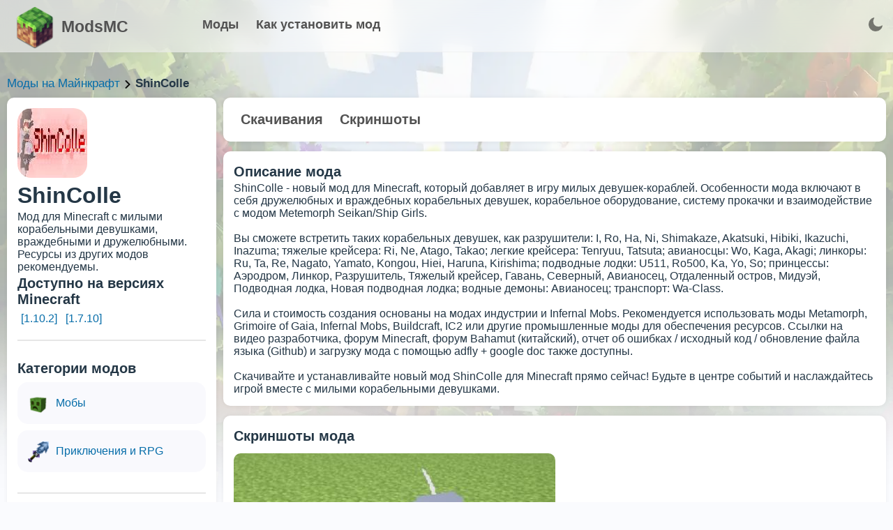

--- FILE ---
content_type: text/html; charset=utf-8
request_url: https://modsmc.ru/mod/shincolle
body_size: 19055
content:
<!doctype html>
<html data-n-head-ssr lang="ru" data-n-head="%7B%22lang%22:%7B%22ssr%22:%22ru%22%7D%7D">
  <head >
    <meta data-n-head="ssr" charset="utf-8"><meta data-n-head="ssr" lang="en"><meta data-n-head="ssr" name="viewport" content="width=device-width, initial-scale=1.0, minimum-scale=1.0, maximum-scale=5.0, viewport-fit=cover"><meta data-n-head="ssr" name="theme-color" content="#fff"><meta data-n-head="ssr" name="apple-mobile-web-app-status-bar-style" content="default"><meta data-n-head="ssr" name="apple-mobile-web-app-capable" content="yes"><meta data-n-head="ssr" data-hid="charset" charset="utf-8"><meta data-n-head="ssr" data-hid="mobile-web-app-capable" name="mobile-web-app-capable" content="yes"><meta data-n-head="ssr" data-hid="apple-mobile-web-app-title" name="apple-mobile-web-app-title" content="Моды Minecraft"><meta data-n-head="ssr" data-hid="og:type" name="og:type" property="og:type" content="website"><meta data-n-head="ssr" data-hid="og:title" name="og:title" property="og:title" content="Моды Minecraft"><meta data-n-head="ssr" data-hid="og:site_name" name="og:site_name" property="og:site_name" content="Моды Minecraft"><meta data-n-head="ssr" data-hid="description" name="description" content="Мод ShinColle для Minecraft добавляет в игру коллекционные корабли, которые можно использовать для сражений на воде. Выбирайте свой флот и отправляйтесь в морские приключения вместе с этим модом."><title>ShinColle [1.7.10]  - мод для Майнкрафт</title><link data-n-head="ssr" data-hid="shortcut-icon" rel="shortcut icon" href="/_nuxt/icons/icon_64x64.47e21e.png"><link data-n-head="ssr" data-hid="apple-touch-icon" rel="apple-touch-icon" href="/_nuxt/icons/icon_512x512.47e21e.png" sizes="512x512"><link data-n-head="ssr" rel="manifest" href="/_nuxt/manifest.fbafddf4.webmanifest" data-hid="manifest"><noscript data-n-head="ssr" data-hid="305080c9"><style></style></noscript><link rel="preload" href="/_nuxt/15c3f00.js" as="script"><link rel="preload" href="/_nuxt/73540f5.js" as="script"><link rel="preload" href="/_nuxt/6518d7e.js" as="script"><link rel="preload" href="/_nuxt/41dd8f4.js" as="script"><link rel="preload" href="/_nuxt/35661fb.js" as="script"><style data-vue-ssr-id="17bc9ac2:0 f20f7434:0 7964fd14:0 3535985a:0 a7a174ce:0 e8529b36:0 e2c3b43c:0 43d71acc:0">:root{--text-color:#243746;--url-color:#066da9;--bg:#fafbfe;--bg-white:#fff;--grey-text:#525252;--dark-text:#242424;--border-grey:#e6e6e6;--grey-light:#f7f7f8;--cab-icon:#fff;--cab-text-grey:grey;--modal-scroll:#f9f9fd;--modal-scroll-thumb:#e4e6ec;--header-mobile:#fff}.dark-mode{--text-color:#ebf4f1;--url-color:#3db8ff;--bg:#141a2a;--bg-white:#1c263c;--grey-text:#c6cff1;--dark-text:#acb5c7;--border-grey:#283461;--grey-light:#384963;--cab-icon:#8091ab;--cab-text-grey:#95a7c2;--modal-scroll:#141a2a;--modal-scroll-thumb:#0b0f1b;--header-mobile:#000}body{background-color:#fafbfe;background-color:var(--bg);color:#243746;color:var(--text-color);font-family:"Arial",sans-serif;margin:0;padding:0;transition:background-color .3s}h1,h2,h3{margin:3px 0}h2{font-size:20px}h3{font-size:17px}a{color:#066da9;color:var(--url-color);text-decoration:none;text-decoration:initial}.dark-mode input::-moz-placeholder,.dark-mode textarea::-moz-placeholder{color:#c2d4f0}.dark-mode input::placeholder,.dark-mode textarea::placeholder{color:#c2d4f0}.fade-enter-active,.fade-leave-active{transition:opacity .1s}.fade-enter,.fade-leave-to{opacity:0}input{-webkit-appearance:none;-moz-appearance:none;appearance:none;background:#fff;border:1px solid #e6e6e9;border-radius:6px;height:40px;padding:0 10px;width:100px}input:focus,input:hover{border:1px solid #00a2ff}input:focus{background:#fff;outline:none}textarea{background:#fff;border:1px solid #e6e6e9;border-radius:6px;height:100px;padding:10px;resize:none;width:calc(100% - 20px)}textarea:focus,textarea:hover{border:1px solid #00a2ff}textarea:focus{background:#fff;outline:none}.dark-mode input,.dark-mode textarea{background:#141a2a;border:#e6e6e6;border:var(--border-grey);color:grey;color:var(--cab-text-grey)}.tooltip{backdrop-filter:blur(10px);border-radius:4px;display:block!important;z-index:10000}.tooltip .tooltip-inner{background:rgba(0,0,0,.2);border-radius:4px;color:#fff;padding:5px 10px 4px}.tooltip .tooltip-arrow{backdrop-filter:blur(15px);border-color:rgba(0,0,0,.2);border-style:solid;height:0;margin:5px;position:absolute;width:0;z-index:1}.tooltip[x-placement^=top]{margin-bottom:5px}.tooltip[x-placement^=top] .tooltip-arrow{border-bottom-color:transparent!important;border-left-color:transparent!important;border-right-color:transparent!important;border-width:5px 5px 0;bottom:-5px;left:calc(50% - 5px);margin-bottom:0;margin-top:0}.tooltip[x-placement^=bottom]{margin-top:5px}.tooltip[x-placement^=bottom] .tooltip-arrow{border-left-color:transparent!important;border-right-color:transparent!important;border-top-color:transparent!important;border-width:0 5px 5px;left:calc(50% - 5px);margin-bottom:0;margin-top:0;top:-5px}.tooltip[x-placement^=right]{margin-left:5px}.tooltip[x-placement^=right] .tooltip-arrow{border-bottom-color:transparent!important;border-left-color:transparent!important;border-top-color:transparent!important;border-width:5px 5px 5px 0;left:-5px;margin-left:0;margin-right:0;top:calc(50% - 5px)}.tooltip[x-placement^=left]{margin-right:5px}.tooltip[x-placement^=left] .tooltip-arrow{border-bottom-color:transparent!important;border-right-color:transparent!important;border-top-color:transparent!important;border-width:5px 0 5px 5px;margin-left:0;margin-right:0;right:-5px;top:calc(50% - 5px)}.tooltip.popover .popover-inner{background:#f9f9f9;border-radius:5px;box-shadow:0 5px 30px rgba(black,.1);color:#000;padding:24px}.tooltip.popover .popover-arrow{border-color:#f9f9f9}.tooltip[aria-hidden=true]{opacity:0;transition:opacity .15s,visibility .15s;visibility:hidden}.tooltip[aria-hidden=false]{opacity:1;transition:opacity .15s;visibility:visible}.button_blue{background:#2fb3ff;border:initial;border-radius:6px;box-shadow:0 10px 15px rgba(86,193,255,.3);color:#fff;cursor:pointer;font-weight:600;height:40px;line-height:40px;margin:5px 0 5px 10px;overflow:hidden;padding:0 15px;transition:.2s}.button_blue:hover{background:#249ce2;box-shadow:0 10px 15px rgba(86,193,255,.6);transition:.2s}.button_grey{background:#e4e4e4;border:none;border-radius:6px;color:#080808;font-weight:600;height:40px;line-height:40px;margin:5px 0 5px 10px;padding:0 15px;transition:.2s}.button_red{background:#ff2f63;box-shadow:0 10px 15px rgba(255,86,123,.3)}.button_red:hover{background:#dd2654;box-shadow:0 10px 15px rgba(212,69,100,.3)}.button_green{background:#27e620;box-shadow:0 10px 15px rgba(100,255,86,.3)}.button_green:hover{background:#27f70c;box-shadow:0 10px 15px rgba(81,212,69,.3)}.cloading{cursor:wait}.p_prem{background-color:rgba(47,179,255,.2);border-radius:3px;color:#2fb3ff!important;font-weight:700;padding:2px 4px}.p_prem img{vertical-align:bottom;width:20px}.clickAnim{transition:.2s}.clickAnim:active{transform:scale(.97);transform:.2s}hr{border:1px solid #e6e6e6;border:1px solid var(--border-grey);margin:15px 0}p{margin:0}.mod-icon-medium{background:#e6e6e6;background:var(--border-grey);border-radius:20px;float:left;height:100px;overflow:hidden;width:100px}.mod-icon-medium img{height:100%;width:100%}.invert{filter:invert(1)}.content{background:url(/assets/bg.webp);background-repeat:round;height:800px;padding-top:100px;width:100%}.content .blocks{margin:30px auto;width:1300px}.content .blocks .full{display:inline-block;width:100%}.content .blocks .left{float:left;width:350px}.content .blocks .right{float:left;margin-left:20px;width:930px}.content .blocks .block{background:#fff;background:var(--bg-white);border-radius:20px;box-shadow:0 0 6px rgba(0,0,0,.06);margin-bottom:20px;overflow:hidden}.content .blocks .block,.content .blocks .fullButton{display:inline-block;padding:15px;width:calc(100% - 30px)}.content .blocks .fullButton{background:#f9f9fd;background:var(--modal-scroll);border-radius:15px;line-height:30px;margin-top:5px;transition:.2s}.content .blocks .fullButton:hover{background:#e4e6ec;background:var(--modal-scroll-thumb);transition:.2s}.content .blocks .fullButton .img{float:left;height:30px;width:30px}.content .blocks .fullButton .img img{height:30px;width:30px}.content .blocks .fullButton span{float:left;margin-left:10px;width:calc(100% - 40px)}.hrefs{font-size:17px;font-weight:500;margin:10px 0;width:100%}.hrefs img{height:12px;vertical-align:middle;width:12px}.hrefs span{font-weight:800}.icon{height:18px;vertical-align:middle;width:18px}.dark-mode .icon{filter:invert(1)}.leftMobile{display:none}@media (max-width:1350px){.content .blocks{margin:0 10px 20px;width:calc(100% - 20px)}.content .blocks .left{width:300px}.content .blocks .right{margin-left:10px;width:calc(100% - 310px)}.content .blocks .block{border-radius:10px;margin-bottom:10px;width:calc(100% - 30px)}}@media (max-width:900px){.content .blocks .left{width:100%}.content .blocks .leftSort{display:none}.content .blocks .leftMobile{display:inline-block;width:100%}.content .blocks .right{float:left;margin-left:0;width:100%}}@media (max-width:500px){.mod-icon-medium{float:none;margin:0 auto}}
.iziToast-capsule{backface-visibility:hidden;font-size:0;height:0;transform:translateZ(0);transition:transform .5s cubic-bezier(.25,.8,.25,1),height .5s cubic-bezier(.25,.8,.25,1);width:100%}.iziToast-capsule,.iziToast-capsule *{box-sizing:border-box}.iziToast-overlay{bottom:-100px;display:block;left:0;position:fixed;right:0;top:-100px;z-index:997}.iziToast{background:hsla(0,0%,93%,.9);border-color:hsla(0,0%,93%,.9);clear:both;cursor:default;display:inline-block;font-family:"Lato",Tahoma,Arial;font-size:14px;padding:8px 45px 9px 0;pointer-events:all;position:relative;transform:translateX(0);width:100%;-webkit-touch-callout:none;min-height:54px;-webkit-user-select:none;-moz-user-select:none;user-select:none}.iziToast>.iziToast-progressbar{background:hsla(0,0%,100%,.2);bottom:0;left:0;position:absolute;width:100%;z-index:1}.iziToast>.iziToast-progressbar>div{background:rgba(0,0,0,.3);border-radius:0 0 3px 3px;height:2px;width:100%}.iziToast.iziToast-balloon:before{border-left:15px solid transparent;border-radius:0;border-right:0 solid transparent;border-top:10px solid #000;border-top-color:inherit;content:"";height:0;left:auto;position:absolute;right:8px;top:100%;width:0}.iziToast.iziToast-balloon .iziToast-progressbar{bottom:auto;top:0}.iziToast.iziToast-balloon>div{border-radius:0 0 0 3px}.iziToast>.iziToast-cover{background-color:rgba(0,0,0,.1);background-position:50% 50%;background-repeat:no-repeat;background-size:100%;bottom:0;height:100%;left:0;margin:0;position:absolute;top:0}.iziToast>.iziToast-close{background:url("[data-uri]") no-repeat 50% 50%;background-size:8px;border:0;cursor:pointer;height:100%;opacity:.6;outline:none;padding:0;position:absolute;right:0;top:0;width:42px}.iziToast>.iziToast-close:hover{opacity:1}.iziToast>.iziToast-body{height:auto;margin:0 0 0 15px;min-height:36px;padding:0 0 0 10px;position:relative;text-align:left}.iziToast>.iziToast-body:after{clear:both;content:"";display:table}.iziToast>.iziToast-body .iziToast-texts{display:inline-block;float:left;margin:10px 0 0;padding-right:2px}.iziToast>.iziToast-body .iziToast-inputs{float:left;margin:3px -2px;min-height:19px}.iziToast>.iziToast-body .iziToast-inputs>input:not([type=checkbox]):not([type=radio]),.iziToast>.iziToast-body .iziToast-inputs>select{background:rgba(0,0,0,.1);border:0;border-radius:2px;box-shadow:0 0 0 1px rgba(0,0,0,.2);color:#000;display:inline-block;font-size:13px;letter-spacing:.02em;margin:2px;min-height:26px;padding:4px 7px;position:relative}.iziToast>.iziToast-body .iziToast-inputs>input:not([type=checkbox]):not([type=radio]):focus,.iziToast>.iziToast-body .iziToast-inputs>select:focus{box-shadow:0 0 0 1px rgba(0,0,0,.6)}.iziToast>.iziToast-body .iziToast-buttons{float:left;margin:4px -2px;min-height:17px}.iziToast>.iziToast-body .iziToast-buttons>a,.iziToast>.iziToast-body .iziToast-buttons>button,.iziToast>.iziToast-body .iziToast-buttons>input:not([type=checkbox]):not([type=radio]){background:rgba(0,0,0,.1);border:0;border-radius:2px;color:#000;cursor:pointer;display:inline-block;font-size:12px;letter-spacing:.02em;margin:2px;padding:5px 10px;position:relative}.iziToast>.iziToast-body .iziToast-buttons>a:hover,.iziToast>.iziToast-body .iziToast-buttons>button:hover,.iziToast>.iziToast-body .iziToast-buttons>input:not([type=checkbox]):not([type=radio]):hover{background:rgba(0,0,0,.2)}.iziToast>.iziToast-body .iziToast-buttons>a:focus,.iziToast>.iziToast-body .iziToast-buttons>button:focus,.iziToast>.iziToast-body .iziToast-buttons>input:not([type=checkbox]):not([type=radio]):focus{box-shadow:0 0 0 1px rgba(0,0,0,.6)}.iziToast>.iziToast-body .iziToast-buttons>a:active,.iziToast>.iziToast-body .iziToast-buttons>button:active,.iziToast>.iziToast-body .iziToast-buttons>input:not([type=checkbox]):not([type=radio]):active{top:1px}.iziToast>.iziToast-body .iziToast-icon{color:#000;display:table;font-size:23px;height:100%;height:24px;left:0;line-height:24px;margin-top:-12px;position:absolute;top:50%;width:24px}.iziToast>.iziToast-body .iziToast-icon.ico-info{background:url("[data-uri]") no-repeat 50% 50%;background-size:85%}.iziToast>.iziToast-body .iziToast-icon.ico-warning{background:url("[data-uri]") no-repeat 50% 50%;background-size:85%}.iziToast>.iziToast-body .iziToast-icon.ico-error{background:url("[data-uri]") no-repeat 50% 50%;background-size:80%}.iziToast>.iziToast-body .iziToast-icon.ico-success{background:url("[data-uri]") no-repeat 50% 50%;background-size:85%}.iziToast>.iziToast-body .iziToast-icon.ico-question{background:url("[data-uri]") no-repeat 50% 50%;background-size:85%}.iziToast>.iziToast-body .iziToast-title{color:#000;margin:0}.iziToast>.iziToast-body .iziToast-message,.iziToast>.iziToast-body .iziToast-title{float:left;font-size:14px;line-height:16px;padding:0;text-align:left;white-space:normal}.iziToast>.iziToast-body .iziToast-message{color:rgba(0,0,0,.6);margin:0 0 10px}.iziToast.iziToast-animateInside .iziToast-buttons-child,.iziToast.iziToast-animateInside .iziToast-icon,.iziToast.iziToast-animateInside .iziToast-inputs-child,.iziToast.iziToast-animateInside .iziToast-message,.iziToast.iziToast-animateInside .iziToast-title{opacity:0}.iziToast-target{margin:0 auto;position:relative;width:100%}.iziToast-target .iziToast-capsule{overflow:hidden}.iziToast-target .iziToast-capsule:after{clear:both;content:" ";display:block;font-size:0;height:0;visibility:hidden}.iziToast-target .iziToast-capsule .iziToast{float:left;width:100%}.iziToast-wrapper{display:flex;flex-direction:column;pointer-events:none;position:fixed;width:100%;z-index:99999}.iziToast-wrapper .iziToast.iziToast-balloon:before{border-left:15px solid transparent;border-right:0 solid transparent;border-top:10px solid #000;border-top-color:inherit;left:auto;right:8px}.iziToast-wrapper-bottomLeft{bottom:0;left:0;text-align:left}.iziToast-wrapper-bottomLeft .iziToast.iziToast-balloon:before{border-left:0 solid transparent;border-right:15px solid transparent;left:8px;right:auto}.iziToast-wrapper-bottomRight{bottom:0;right:0;text-align:right}.iziToast-wrapper-topLeft{left:0;text-align:left;top:0}.iziToast-wrapper-topLeft .iziToast.iziToast-balloon:before{border-left:0 solid transparent;border-right:15px solid transparent;left:8px;right:auto}.iziToast-wrapper-topRight{right:0;text-align:right;top:0}.iziToast-wrapper-topCenter{left:0;right:0;text-align:center;top:0}.iziToast-wrapper-bottomCenter,.iziToast-wrapper-center{bottom:0;left:0;right:0;text-align:center}.iziToast-wrapper-center{align-items:center;flex-flow:column;justify-content:center;top:0}.iziToast-rtl{direction:rtl;font-family:Tahoma,"Lato",Arial;padding:8px 0 9px 45px}.iziToast-rtl .iziToast-cover{left:auto;right:0}.iziToast-rtl .iziToast-close{left:0;right:auto}.iziToast-rtl .iziToast-body{margin:0 16px 0 0;padding:0 10px 0 0;text-align:right}.iziToast-rtl .iziToast-body .iziToast-buttons,.iziToast-rtl .iziToast-body .iziToast-inputs,.iziToast-rtl .iziToast-body .iziToast-message,.iziToast-rtl .iziToast-body .iziToast-texts,.iziToast-rtl .iziToast-body .iziToast-title{float:right;text-align:right}.iziToast-rtl .iziToast-body .iziToast-icon{left:auto;right:0}@media only screen and (min-width:568px){.iziToast-wrapper{padding:10px 15px}.iziToast{border-radius:3px;margin:5px 0;width:auto}.iziToast:after{border-radius:3px;box-shadow:inset 0 -10px 20px -10px rgba(0,0,0,.2),inset 0 0 5px rgba(0,0,0,.1),0 8px 8px -5px rgba(0,0,0,.25);content:"";height:100%;left:0;position:absolute;top:0;width:100%;z-index:-1}.iziToast:not(.iziToast-rtl) .iziToast-cover{border-radius:3px 0 0 3px}.iziToast.iziToast-rtl .iziToast-cover{border-radius:0 3px 3px 0}.iziToast.iziToast-color-dark:after{box-shadow:inset 0 -10px 20px -10px hsla(0,0%,100%,.3),0 10px 10px -5px rgba(0,0,0,.25)}.iziToast.iziToast-balloon .iziToast-progressbar{background:transparent}.iziToast.iziToast-balloon:after{box-shadow:0 10px 10px -5px rgba(0,0,0,.25),inset 0 10px 20px -5px rgba(0,0,0,.25)}.iziToast-target .iziToast:after{box-shadow:inset 0 -10px 20px -10px rgba(0,0,0,.2),inset 0 0 5px rgba(0,0,0,.1)}}.iziToast.iziToast-theme-dark{background:#565c70;border-color:#565c70}.iziToast.iziToast-theme-dark .iziToast-title{color:#fff}.iziToast.iziToast-theme-dark .iziToast-message{color:hsla(0,0%,100%,.7);font-weight:300}.iziToast.iziToast-theme-dark .iziToast-close{background:url("[data-uri]") no-repeat 50% 50%;background-size:8px}.iziToast.iziToast-theme-dark .iziToast-icon{color:#fff}.iziToast.iziToast-theme-dark .iziToast-icon.ico-info{background:url("[data-uri]") no-repeat 50% 50%;background-size:85%}.iziToast.iziToast-theme-dark .iziToast-icon.ico-warning{background:url("[data-uri]") no-repeat 50% 50%;background-size:85%}.iziToast.iziToast-theme-dark .iziToast-icon.ico-error{background:url("[data-uri]") no-repeat 50% 50%;background-size:80%}.iziToast.iziToast-theme-dark .iziToast-icon.ico-success{background:url("[data-uri]") no-repeat 50% 50%;background-size:85%}.iziToast.iziToast-theme-dark .iziToast-icon.ico-question{background:url("[data-uri]") no-repeat 50% 50%;background-size:85%}.iziToast.iziToast-theme-dark .iziToast-buttons>a,.iziToast.iziToast-theme-dark .iziToast-buttons>button,.iziToast.iziToast-theme-dark .iziToast-buttons>input{background:hsla(0,0%,100%,.1);color:#fff}.iziToast.iziToast-theme-dark .iziToast-buttons>a:hover,.iziToast.iziToast-theme-dark .iziToast-buttons>button:hover,.iziToast.iziToast-theme-dark .iziToast-buttons>input:hover{background:hsla(0,0%,100%,.2)}.iziToast.iziToast-theme-dark .iziToast-buttons>a:focus,.iziToast.iziToast-theme-dark .iziToast-buttons>button:focus,.iziToast.iziToast-theme-dark .iziToast-buttons>input:focus{box-shadow:0 0 0 1px hsla(0,0%,100%,.6)}.iziToast.iziToast-color-red{background:rgba(255,175,180,.9);border-color:rgba(255,175,180,.9)}.iziToast.iziToast-color-orange{background:rgba(255,207,165,.9);border-color:rgba(255,207,165,.9)}.iziToast.iziToast-color-yellow{background:rgba(255,249,178,.9);border-color:rgba(255,249,178,.9)}.iziToast.iziToast-color-blue{background:rgba(157,222,255,.9);border-color:rgba(157,222,255,.9)}.iziToast.iziToast-color-green{background:rgba(166,239,184,.9);border-color:rgba(166,239,184,.9)}.iziToast.iziToast-layout2 .iziToast-body .iziToast-message,.iziToast.iziToast-layout2 .iziToast-body .iziToast-texts{width:100%}.iziToast.iziToast-layout3{border-radius:2px}.iziToast.iziToast-layout3:after{display:none}.iziToast .revealIn,.iziToast.revealIn{animation:iziT-revealIn 1s cubic-bezier(.25,1.6,.25,1) both}.iziToast .slideIn,.iziToast.slideIn{animation:iziT-slideIn 1s cubic-bezier(.16,.81,.32,1) both}.iziToast.bounceInLeft{animation:iziT-bounceInLeft .7s ease-in-out both}.iziToast.bounceInRight{animation:iziT-bounceInRight .85s ease-in-out both}.iziToast.bounceInDown{animation:iziT-bounceInDown .7s ease-in-out both}.iziToast.bounceInUp{animation:iziT-bounceInUp .7s ease-in-out both}.iziToast .fadeIn,.iziToast.fadeIn{animation:iziT-fadeIn .5s ease both}.iziToast.fadeInUp{animation:iziT-fadeInUp .7s ease both}.iziToast.fadeInDown{animation:iziT-fadeInDown .7s ease both}.iziToast.fadeInLeft{animation:iziT-fadeInLeft .85s cubic-bezier(.25,.8,.25,1) both}.iziToast.fadeInRight{animation:iziT-fadeInRight .85s cubic-bezier(.25,.8,.25,1) both}.iziToast.flipInX{animation:iziT-flipInX .85s cubic-bezier(.35,0,.25,1) both}.iziToast.fadeOut{animation:iziT-fadeOut .7s ease both}.iziToast.fadeOutDown{animation:iziT-fadeOutDown .7s cubic-bezier(.4,.45,.15,.91) both}.iziToast.fadeOutUp{animation:iziT-fadeOutUp .7s cubic-bezier(.4,.45,.15,.91) both}.iziToast.fadeOutLeft{animation:iziT-fadeOutLeft .5s ease both}.iziToast.fadeOutRight{animation:iziT-fadeOutRight .5s ease both}.iziToast.flipOutX{animation:iziT-flipOutX .7s cubic-bezier(.4,.45,.15,.91) both;backface-visibility:visible!important}.iziToast-overlay.fadeIn{animation:iziT-fadeIn .5s ease both}.iziToast-overlay.fadeOut{animation:iziT-fadeOut .7s ease both}@keyframes iziT-revealIn{0%{opacity:0;transform:scale3d(.3,.3,1)}to{opacity:1}}@keyframes iziT-slideIn{0%{opacity:0;transform:translateX(50px)}to{opacity:1;transform:translateX(0)}}@keyframes iziT-bounceInLeft{0%{opacity:0;transform:translateX(280px)}50%{opacity:1;transform:translateX(-20px)}70%{transform:translateX(10px)}to{transform:translateX(0)}}@keyframes iziT-bounceInRight{0%{opacity:0;transform:translateX(-280px)}50%{opacity:1;transform:translateX(20px)}70%{transform:translateX(-10px)}to{transform:translateX(0)}}@keyframes iziT-bounceInDown{0%{opacity:0;transform:translateY(-200px)}50%{opacity:1;transform:translateY(10px)}70%{transform:translateY(-5px)}to{transform:translateY(0)}}@keyframes iziT-bounceInUp{0%{opacity:0;transform:translateY(200px)}50%{opacity:1;transform:translateY(-10px)}70%{transform:translateY(5px)}to{transform:translateY(0)}}@keyframes iziT-fadeIn{0%{opacity:0}to{opacity:1}}@keyframes iziT-fadeInUp{0%{opacity:0;transform:translate3d(0,100%,0)}to{opacity:1;transform:none}}@keyframes iziT-fadeInDown{0%{opacity:0;transform:translate3d(0,-100%,0)}to{opacity:1;transform:none}}@keyframes iziT-fadeInLeft{0%{opacity:0;transform:translate3d(300px,0,0)}to{opacity:1;transform:none}}@keyframes iziT-fadeInRight{0%{opacity:0;transform:translate3d(-300px,0,0)}to{opacity:1;transform:none}}@keyframes iziT-flipInX{0%{opacity:0;transform:perspective(400px) rotateX(90deg)}40%{transform:perspective(400px) rotateX(-20deg)}60%{opacity:1;transform:perspective(400px) rotateX(10deg)}80%{transform:perspective(400px) rotateX(-5deg)}to{transform:perspective(400px)}}@keyframes iziT-fadeOut{0%{opacity:1}to{opacity:0}}@keyframes iziT-fadeOutDown{0%{opacity:1}to{opacity:0;transform:translate3d(0,100%,0)}}@keyframes iziT-fadeOutUp{0%{opacity:1}to{opacity:0;transform:translate3d(0,-100%,0)}}@keyframes iziT-fadeOutLeft{0%{opacity:1}to{opacity:0;transform:translate3d(-200px,0,0)}}@keyframes iziT-fadeOutRight{0%{opacity:1}to{opacity:0;transform:translate3d(200px,0,0)}}@keyframes iziT-flipOutX{0%{transform:perspective(400px)}30%{opacity:1;transform:perspective(400px) rotateX(-20deg)}to{opacity:0;transform:perspective(400px) rotateX(90deg)}}

.buttonToTop{background-image:linear-gradient(135deg,#e643ff 10%,#9109e0);border-radius:50%;bottom:0;box-shadow:1px 1px 5px 0 rgba(0,0,0,.1);color:#fff;cursor:pointer;font-size:26px;height:50px;line-height:55px;margin-bottom:30px;margin-right:30px;position:fixed;right:0;text-align:center;transition:.3s;width:50px;z-index:9}.buttonToTop:hover{filter:brightness(1.1);transition:.2s}.buttonToTop img{filter:invert(1);height:24px;transform:rotate(-90deg);width:24px}@media (max-width:1280px){.buttonToTop{margin-bottom:80px}}
.content .blocks .hats button[data-v-47f57824]{background:none;border:none;border-radius:10px;color:var(--grey-text);cursor:pointer;font-size:20px;font-weight:900;padding:5px 10px;transition:.2s}.content .blocks .hats button[data-v-47f57824]:hover{background:rgba(0,0,0,.05);transition:.2s}.content .blocks .block .type[data-v-47f57824],.content .blocks .filter .line[data-v-47f57824]{display:inline-block;width:100%}.content .blocks .block .type[data-v-47f57824]{padding:10px 0}.content .blocks .block .user[data-v-47f57824]{border-radius:15px;display:inline-block;line-height:30px;margin-top:5px;padding:5px 0;transition:.2s;width:100%}.content .blocks .block .user .avatar[data-v-47f57824]{border-radius:10px;float:left;height:60px;overflow:hidden;width:60px}.content .blocks .block .user .avatar img[data-v-47f57824]{height:100%;width:100%}.content .blocks .block .user .info[data-v-47f57824]{float:left;margin-left:10px;padding-top:10px;width:calc(100% - 70px)}.content .blocks .block .user[data-v-47f57824]:hover{background:var(--modal-scroll);transition:.2s}.block .files[data-v-47f57824]{width:100%}.block .files table[data-v-47f57824]{border-collapse:collapse;border-radius:10px;overflow:hidden;width:100%}.block .files table td[data-v-47f57824],.block .files table th[data-v-47f57824]{padding:8px}.block .files table tr[data-v-47f57824]:nth-child(2n){background-color:rgba(0,0,0,.05)}.block .files table tr[data-v-47f57824]:hover{background-color:var(--modal-scroll-thumb)}.block .files table tr[data-v-47f57824]{cursor:pointer}.block .files table th[data-v-47f57824]{font-size:18px;font-weight:900;padding-bottom:12px;padding-top:12px;text-align:left}.block .files table .icon[data-v-47f57824]{background:#31ef07;border-radius:10px;height:40px;width:40px}.block .files table .icon img[data-v-47f57824]{filter:invert(1);height:20px;margin:10px;width:20px}.block .files .file[data-v-47f57824]{border-radius:10px;display:inline-block;margin:10px auto;max-width:100%;overflow:hidden}.block .files .file img[data-v-47f57824]{cursor:pointer;display:block}.versions a[data-v-47f57824]{display:inline-block;margin:0 2px 2px 0;padding:4px 5px}.modal-window[data-v-47f57824]{backdrop-filter:blur(1px);background-color:rgba(0,0,0,.5);bottom:0;color:#fff;left:0;pointer-events:auto;position:fixed;right:0;top:0;transition:all .3s;z-index:9999}.modal-window .in[data-v-47f57824]{background:#2f5576;background:url(/assets/modal.png);border-radius:5px;height:580px;left:50%;position:absolute;top:50%;transform:translate(-50%,-50%);width:500px}.in .emoji[data-v-47f57824]{margin-left:-33px;margin-top:-33px;position:absolute;transform:rotate(20deg);width:100px}.in .close[data-v-47f57824]{cursor:pointer;font-size:25px;height:50px;margin-left:450px;margin-right:20px;margin-top:20px;position:absolute;text-align:center;width:50px}.in .close img[data-v-47f57824]{filter:invert(1);height:30px;width:30px}.in .close[data-v-47f57824]:hover{color:#ccc}.in .namemodal[data-v-47f57824]{font-size:30px;font-weight:800;line-height:120px;text-align:center}.in .captcha[data-v-47f57824]{display:table;margin:10px auto 0}.in .lines[data-v-47f57824]{margin:-40px auto 0;width:70%}.in .lines .input[data-v-47f57824]{font-size:19px;font-weight:600;margin-top:30px;text-align:center;width:100%}.in .lines .input input[data-v-47f57824]{background:#daeff3;border:1px solid #cacaca;border-radius:5px;font-size:18px;height:46px;margin-top:5px;padding:0 10px;text-align:center;width:calc(100% - 20px)}.in .lines .passwords[data-v-47f57824]{display:flex;justify-content:space-between}.in .lines .passwords input[data-v-47f57824]{width:calc(48% - 20px)!important}.in button[data-v-47f57824]{background-color:#fff;background-image:linear-gradient(90deg,#2b96cf,#2dc0c0 50%,#3fcc9f);border:none;border-radius:5px;color:#fff;cursor:pointer;font-size:30px;font-weight:1000;height:70px;margin:30px 15% 0;outline:none;transition:.2s;width:70%}.in button[data-v-47f57824]:hover{box-shadow:1px 1px 10px rgba(0,0,0,.2);filter:contrast(1.3);transition:.2s}.in .smalls[data-v-47f57824]{margin-top:10px;text-align:center}.in .smalls span[data-v-47f57824]{color:#e7e7e7;cursor:pointer;-webkit-text-decoration:underline;text-decoration:underline}.os[data-v-47f57824]{display:flex;justify-content:space-evenly;margin:10px auto 0;transition:.2s;width:100%}.os .system[data-v-47f57824]{cursor:pointer;display:block}.os .system .bg[data-v-47f57824]{transition:.2s;width:170px}.os .system .os_logo[data-v-47f57824]{margin-left:47px;margin-top:53px;position:absolute;transition:.2s;width:70px;z-index:999}.os .system .name[data-v-47f57824]{color:#fff;font-size:23px;margin-top:-19px}.os .system .android[data-v-47f57824],.os .system .linux[data-v-47f57824]{margin-left:50px;margin-top:5px;position:absolute}.os .system:hover .os_logo[data-v-47f57824]{transform:scale(1.1);transition:.2s}.os .system:hover .bg[data-v-47f57824]{transform:rotate(30deg);transition:.2s}.descr[data-v-47f57824]{font-size:20px;margin:10px auto;padding-bottom:10px;text-align:center;width:70%}.descr a[data-v-47f57824]{color:#b5deff;cursor:pointer;-webkit-text-decoration:underline;text-decoration:underline}.descr a[data-v-47f57824]:hover{color:#95cfff}.down[data-v-47f57824]{margin:0 10%;padding-bottom:50px;width:80%}.down a[data-v-47f57824]{background:#0093f5;border-radius:10px;color:#fff;display:block;font-size:20px;font-weight:600;height:70px;line-height:70px;margin-top:10px;padding-left:40px;position:relative;text-align:center;width:calc(100% - 40px)}.down a[data-v-47f57824]:hover{background:#0381d4;box-shadow:0 0 10px #0381d4}.down a .os_logo[data-v-47f57824]{left:20px;position:absolute;top:10px;width:50px}.down a .linux[data-v-47f57824]{top:5px}.down a .win[data-v-47f57824]{filter:contrast(2)}@media (max-width:550px){.modal-window .in[data-v-47f57824]{height:100%;width:100%}.in .emoji[data-v-47f57824]{display:none}.in .namemodal[data-v-47f57824]{font-size:25px;line-height:40px;padding:30px 0}.descr[data-v-47f57824]{font-size:18px;width:90%}.in .close[data-v-47f57824]{margin:initial;position:fixed;right:10px;top:20px}}
.header[data-v-d0fb6dae]{backdrop-filter:blur(15px);background:hsla(0,0%,100%,.5);border-bottom:1px solid hsla(0,0%,89%,.4);display:inline-block;position:fixed;top:0;width:100%;z-index:99}.dark-mode .header[data-v-d0fb6dae]{background:rgba(20,49,73,.4);border-bottom:1px solid #143149}.header .headMain[data-v-d0fb6dae]{display:inline-block;font-size:18px;height:50px;line-height:50px;margin:0 calc(50% - 650px);padding:10px 0;width:1300px}.header .headMain .logo[data-v-d0fb6dae]{float:left;font-size:23px;font-weight:800;width:250px}.header .headMain .logo img[data-v-d0fb6dae]{float:left;height:60px;width:60px}.header .headMain .logo:hover img[data-v-d0fb6dae]{filter:contrast(1.3)}.header .headMain .logo span[data-v-d0fb6dae]{color:var(--grey-text);display:block;float:left;margin-left:8px;margin-top:3px}.header .headMain .buttons[data-v-d0fb6dae]{float:left}.header .headMain .buttons a[data-v-d0fb6dae]{color:var(--grey-text);font-size:18px;font-weight:900;margin-left:20px}.header .headMain .buttons a[data-v-d0fb6dae]:hover{color:#2fb3ff}.dark-mode .header .headMain .buttons a[data-v-d0fb6dae]:hover{color:#fff}.theme[data-v-d0fb6dae]{border-radius:10px;cursor:pointer;float:right;height:40px;margin:5px;padding:0 10px 0 0;position:relative}.theme img[data-v-d0fb6dae]{height:20px;margin:10px 0;opacity:.5;width:20px}.langNow[data-v-d0fb6dae]{font-size:15px;font-weight:400;line-height:45px}.theme .langs[data-v-d0fb6dae]{background:var(--bg-white);border:1px solid var(--border-grey);border-radius:5px;box-shadow:0 0 10px rgba(0,0,0,.1);height:auto;position:absolute;right:0;top:35px;width:35px}.theme .langs .l[data-v-d0fb6dae]{border-bottom:1px solid var(--border-grey);display:block;height:30px;line-height:30px;text-align:center;width:100%}.theme .langs .l[data-v-d0fb6dae]:last-child{border-bottom:initial}.theme .langs .l[data-v-d0fb6dae]:hover{background:rgba(0,0,0,.05)}.dark-mode .searchMini img[data-v-d0fb6dae],.themeD img[data-v-d0fb6dae]{filter:invert(1)}.lang img[data-v-d0fb6dae]{opacity:1}.menu-burger[data-v-d0fb6dae]{float:right;height:40px;margin:5px;padding:0 10px}.menu-burger img[data-v-d0fb6dae]{height:30px;opacity:.5;padding:5px 0;width:30px}.dark-mode .menu-burger img[data-v-d0fb6dae]{filter:invert(1)}.menu-burger[data-v-d0fb6dae],.searchMini[data-v-d0fb6dae]{display:none}@media (max-width:1350px){.header .headMain[data-v-d0fb6dae]{margin:0 20px;width:calc(100% - 20px)}}@media (max-width:900px){.header .headMain[data-v-d0fb6dae]{height:80px;padding:5px 0}.header .headMain .logo img[data-v-d0fb6dae]{height:40px;margin:10px 0;width:40px}.header .headMain .logo[data-v-d0fb6dae]{font-size:18px;width:auto}.header .headMain .buttons[data-v-d0fb6dae]{line-height:20px;width:100%}.header .headMain .buttons a[data-v-d0fb6dae]{font-size:16px;font-weight:700;margin-left:0;margin-right:10px}.theme[data-v-d0fb6dae]{position:absolute;right:10px;top:10px}}
footer[data-v-14b9fa57]{background:var(--bg-white);border-top:1px solid var(--border-grey);width:100%}.navigation[data-v-14b9fa57],footer[data-v-14b9fa57]{display:inline-block}.navigation[data-v-14b9fa57]{align-items:center;line-height:40px;margin:0 auto;padding:40px 10%;width:80%}.navigation .logo[data-v-14b9fa57]{float:left;font-size:20px;font-weight:800}.navigation .logo img[data-v-14b9fa57]{float:left;height:50px;width:50px}.navigation .logo:hover img[data-v-14b9fa57]{filter:contrast(1.3)}.navigation .logo span[data-v-14b9fa57]{color:var(--grey-text);display:block;float:left;margin-left:8px;margin-top:6px}.navigation .buttons[data-v-14b9fa57]{font-weight:500}.navigation .buttons[data-v-14b9fa57],.navigation .buttons a[data-v-14b9fa57]{float:left;margin-left:40px}.copyright[data-v-14b9fa57]{margin:0 auto;padding:30px 0;text-align:center;width:80%}.copyright img[data-v-14b9fa57]{vertical-align:middle;width:20px}@media (max-width:900px){.navigation .logo[data-v-14b9fa57]{float:none;height:40px;width:100%}.navigation .buttons[data-v-14b9fa57]{float:none;font-weight:500;margin-left:0;text-align:center;width:100%}.navigation .buttons a[data-v-14b9fa57]{border-top:1px solid rgba(0,0,0,.05);display:inline-block;margin-left:0;padding:10px 0;width:100%}.copyright[data-v-14b9fa57]{width:80%}.navigation[data-v-14b9fa57]{padding:20px 10%;width:80%}}
.cookies[data-v-18e7e9ac]{backdrop-filter:blur(10px);background:hsla(0,0%,100%,.2);border-radius:10px;bottom:30px;box-shadow:0 5px 5px rgba(0,0,0,.15);padding:45px 15px 20px;position:fixed;right:30px;text-align:center}.dark-mode .cookies[data-v-18e7e9ac]{background:rgba(6,6,17,.3)}.cookies .info[data-v-18e7e9ac]{position:relative;width:100%}.cookies img[data-v-18e7e9ac]{left:83px;margin:0 auto;position:absolute;top:-110px;width:100px}.cookies h2[data-v-18e7e9ac]{font-size:20px}.cookies h3[data-v-18e7e9ac]{font-size:15px;font-weight:300}.cookies button[data-v-18e7e9ac]{background-color:#ee788e;background-image:linear-gradient(270deg,#ee788e,#feae89);border:none;border-radius:40px;color:#fff;cursor:pointer;font-size:16px;outline:none;padding:15px 30px;text-transform:uppercase}</style>
  </head>
  <body >
    <script data-n-head="ssr" data-hid="nuxt-color-mode-script" data-pbody="true">!function(){"use strict";var e=window,s=document,o=s.documentElement,a=["dark","light"],t=window.localStorage.getItem("nuxt-color-mode")||"system",c="system"===t?l():t,i=s.body.getAttribute("data-color-mode-forced");function r(e){var s=""+e+"-mode";o.classList?o.classList.add(s):o.className+=" "+s}function n(s){return e.matchMedia("(prefers-color-scheme"+s+")")}function l(){if(e.matchMedia&&"not all"!==n("").media)for(var s of a)if(n(":"+s).matches)return s;return"light"}i&&(c=i),r(c),e["__NUXT_COLOR_MODE__"]={preference:t,value:c,getColorScheme:l,addClass:r,removeClass:function(e){var s=""+e+"-mode";o.classList?o.classList.remove(s):o.className=o.className.replace(new RegExp(s,"g"),"")}}}();
</script><div data-server-rendered="true" id="__nuxt"><div id="__layout"><div><div data-v-47f57824><div data-v-d0fb6dae data-v-47f57824><div id="top" class="header" data-v-d0fb6dae><div class="headMain" data-v-d0fb6dae><a href="/" class="logo clickAnim nuxt-link-active" data-v-d0fb6dae><img src="/icons/64x64.png" alt="Mody-Minecraft" data-v-d0fb6dae> <span data-v-d0fb6dae>ModsMC</span></a> <div class="buttons" data-v-d0fb6dae><a href="/" class="nuxt-link-active" data-v-d0fb6dae>Моды</a> <a href="/kak-ustanovit-mod-na-minecraft" data-v-d0fb6dae>Как установить мод</a></div> <div class="theme" data-v-d0fb6dae><img src="/assets/icons/moon.webp" alt="Тёмный режим" data-v-d0fb6dae></div></div></div></div> <!----> <!----> <div class="content" data-v-47f57824><div class="blocks" data-v-47f57824><div class="hrefs" data-v-47f57824><a href="/" class="nuxt-link-active" data-v-47f57824>Моды на Майнкрафт</a> <img src="/assets/icons/right-arrow.png" alt="Right" data-v-47f57824> <span data-v-47f57824>ShinColle</span></div> <div class="left" data-v-47f57824><div class="block filter" data-v-47f57824><div class="line" data-v-47f57824><div class="mod-icon-medium" data-v-47f57824><img src="https://cdn.modsmc.ru/mods/shincolle/logo_thumbnail.jpeg" alt="ShinColle logo" data-v-47f57824></div></div> <h1 data-v-47f57824>ShinColle</h1> <div class="small-describe" data-v-47f57824>
							Мод для Minecraft с милыми корабельными девушками, враждебными и дружелюбными. Ресурсы из других модов рекомендуемы.
						</div> <div class="versions" data-v-47f57824><h2 data-v-47f57824>Доступно на версиях Minecraft</h2> <a href="/1.10.2" data-v-47f57824>[1.10.2] </a><a href="/1.7.10" data-v-47f57824>[1.7.10] </a></div> <hr data-v-47f57824> <div class="type" data-v-47f57824><h2 data-v-47f57824>Категории модов</h2> <div class="buttons" data-v-47f57824><a href="/world-mobs" class="clickAnim fullButton" data-v-47f57824><div class="img" data-v-47f57824><img src="/assets/icons/categories/world-mobs.png" alt="Мобы" class="icon" data-v-47f57824></div> <span data-v-47f57824>Мобы</span></a><a href="/adventure-rpg" class="clickAnim fullButton" data-v-47f57824><div class="img" data-v-47f57824><img src="/assets/icons/categories/adventure-rpg.png" alt="Приключения и RPG" class="icon" data-v-47f57824></div> <span data-v-47f57824>Приключения и RPG</span></a></div></div> <hr data-v-47f57824> <div class="type" data-v-47f57824><img src="/assets/icons/download.png" alt="Downloads" class="icon" data-v-47f57824>
							295K загрузок
						</div> <div class="type" data-v-47f57824><img src="/assets/icons/view.png" alt="Views" class="icon" data-v-47f57824>
							0 просмотров
						</div> <div class="type" data-v-47f57824><img src="/assets/icons/calendar.png" alt="Created" class="icon" data-v-47f57824>
							Создано 10 лет назад
						</div></div> <div class="block" data-v-47f57824><h2 data-v-47f57824>Внешние ресурсы</h2> <div data-v-47f57824><!----> <!----> <!----> <!----></div><div data-v-47f57824><!----> <!----> <a href="http://forum.gamer.com.tw/C.php?bsn=18673&amp;snA=124090" target="_blank" rel="noopener noreferrer" class="fullButton clickAnim" data-v-47f57824><div class="img" data-v-47f57824><img src="/assets/icons/wiki.png" alt="Wiki" data-v-47f57824></div> <span data-v-47f57824>Wiki</span></a> <!----></div><div data-v-47f57824><!----> <!----> <!----> <!----></div><div data-v-47f57824><!----> <!----> <!----> <!----></div></div> <div class="block" data-v-47f57824><h2 data-v-47f57824>Разработчики мода</h2> <div class="users" data-v-47f57824><div class="user clickAnim" data-v-47f57824><div class="avatar" data-v-47f57824><img src="/assets/icons/user.png" alt="lulanxd автар" data-v-47f57824></div> <div class="info" data-v-47f57824><p data-v-47f57824><b data-v-47f57824>lulanxd</b></p></div></div></div></div></div> <div class="right" data-v-47f57824><div class="block hats" data-v-47f57824><button class="clickAnim" data-v-47f57824>Скачивания</button> <button class="clickAnim" data-v-47f57824>Скриншоты</button></div> <div class="block" data-v-47f57824><h2 data-v-47f57824>Описание мода</h2> <p data-v-47f57824>ShinColle - новый мод для Minecraft, который добавляет в игру милых девушек-кораблей. Особенности мода включают в себя дружелюбных и враждебных корабельных девушек, корабельное оборудование, систему прокачки и взаимодействие с модом Metemorph Seikan/Ship Girls.<br><br>Вы сможете встретить таких корабельных девушек, как разрушители: I, Ro, Ha, Ni, Shimakaze, Akatsuki, Hibiki, Ikazuchi, Inazuma; тяжелые крейсера: Ri, Ne, Atago, Takao; легкие крейсера: Tenryuu, Tatsuta; авианосцы: Wo, Kaga, Akagi; линкоры: Ru, Ta, Re, Nagato, Yamato, Kongou, Hiei, Haruna, Kirishima; подводные лодки: U511, Ro500, Ka, Yo, So; принцессы: Аэродром, Линкор, Разрушитель, Тяжелый крейсер, Гавань, Северный, Авианосец, Отдаленный остров, Мидуэй, Подводная лодка, Новая подводная лодка; водные демоны: Авианосец; транспорт: Wa-Class.<br><br>Сила и стоимость создания основаны на модах индустрии и Infernal Mobs. Рекомендуется использовать моды Metamorph, Grimoire of Gaia, Infernal Mobs, Buildcraft, IC2 или другие промышленные моды для обеспечения ресурсов. Ссылки на видео разработчика, форум Minecraft, форум Bahamut (китайский), отчет об ошибках / исходный код / обновление файла языка (Github) и загрузку мода с помощью adfly + google doc также доступны.<br><br>Скачивайте и устанавливайте новый мод ShinColle для Minecraft прямо сейчас! Будьте в центре событий и наслаждайтесь игрой вместе с милыми корабельными девушками.</p></div> <div id="scr" class="block" data-v-47f57824><h2 data-v-47f57824>Скриншоты мода</h2> <div class="files" data-v-47f57824><div class="file" data-v-47f57824><img alt="Скриншот мода ShinColle #616" title="Скриншот мода ShinColle #616" width="461" height="450" src="https://cdn.modsmc.ru/mods/shincolle/images/10783758427721_thumb.jpg" class="imgSize" data-v-47f57824></div><div class="file" data-v-47f57824><img alt="Скриншот мода ShinColle #617" title="Скриншот мода ShinColle #617" width="799" height="450" src="https://cdn.modsmc.ru/mods/shincolle/images/10784297963230_thumb.jpg" class="imgSize" data-v-47f57824></div><div class="file" data-v-47f57824><img alt="Скриншот мода ShinColle #618" title="Скриншот мода ShinColle #618" width="1515" height="450" src="https://cdn.modsmc.ru/mods/shincolle/images/10785436993276_thumb.jpg" class="imgSize" data-v-47f57824></div><div class="file" data-v-47f57824><img alt="Скриншот мода ShinColle #619" title="Скриншот мода ShinColle #619" width="1020" height="450" src="https://cdn.modsmc.ru/mods/shincolle/images/10785776085843_thumb.jpg" class="imgSize" data-v-47f57824></div><div class="file" data-v-47f57824><img alt="Скриншот мода ShinColle #620" title="Скриншот мода ShinColle #620" width="944" height="450" src="https://cdn.modsmc.ru/mods/shincolle/images/10786684066082_thumb.jpg" class="imgSize" data-v-47f57824></div></div></div> <div id="down" class="block" data-v-47f57824><h2 data-v-47f57824>Скачать ShinColle</h2> <div class="files" data-v-47f57824><table id="customers" data-v-47f57824><tr data-v-47f57824><th data-v-47f57824></th> <th data-v-47f57824>Имя файла</th> <th data-v-47f57824>Загрузчик мода</th> <th data-v-47f57824>Версия Minecraft</th></tr> <tr data-v-47f57824><td data-v-47f57824><div class="icon" data-v-47f57824><img src="/assets/icons/download.png" alt="Скачать ShinColle 1.10.2" data-v-47f57824></div></td> <td data-v-47f57824><span data-v-47f57824>
											ShinColle-1.10.2.7.1.jar
										</span></td> <td data-v-47f57824></td> <td data-v-47f57824>1.10.2</td></tr><tr data-v-47f57824><td data-v-47f57824><div class="icon" data-v-47f57824><img src="/assets/icons/download.png" alt="Скачать ShinColle 1.7.10" data-v-47f57824></div></td> <td data-v-47f57824><span data-v-47f57824>
											ShinColle-1.7.10.rv26.2.jar
										</span></td> <td data-v-47f57824></td> <td data-v-47f57824>1.7.10</td></tr></table></div></div></div></div></div> <footer data-v-14b9fa57 data-v-47f57824><div class="copyright" data-v-14b9fa57>
		Copyright © ModsMC.ru 2023<br data-v-14b9fa57> <small data-v-14b9fa57>This website is not affiliated with Minecraft.net or Mojang.com</small></div></footer> <!----></div> <!----></div></div></div><script>window.__NUXT__=(function(a,b,c,d,e,f,g,h,i,j){return {layout:"default",data:[{url:g,mod:{id:115,name:"ShinColle",categories:{"world-mobs":"Мобы","adventure-rpg":"Приключения и RPG"},versions:[h,d],versions_popular:[d],url:g,small_describe:"Мод для Minecraft с милыми корабельными девушками, враждебными и дружелюбными. Ресурсы из других модов рекомендуемы.",full_describe:"ShinColle - новый мод для Minecraft, который добавляет в игру милых девушек-кораблей. Особенности мода включают в себя дружелюбных и враждебных корабельных девушек, корабельное оборудование, систему прокачки и взаимодействие с модом Metemorph Seikan\u002FShip Girls.\u003Cbr\u003E\u003Cbr\u003EВы сможете встретить таких корабельных девушек, как разрушители: I, Ro, Ha, Ni, Shimakaze, Akatsuki, Hibiki, Ikazuchi, Inazuma; тяжелые крейсера: Ri, Ne, Atago, Takao; легкие крейсера: Tenryuu, Tatsuta; авианосцы: Wo, Kaga, Akagi; линкоры: Ru, Ta, Re, Nagato, Yamato, Kongou, Hiei, Haruna, Kirishima; подводные лодки: U511, Ro500, Ka, Yo, So; принцессы: Аэродром, Линкор, Разрушитель, Тяжелый крейсер, Гавань, Северный, Авианосец, Отдаленный остров, Мидуэй, Подводная лодка, Новая подводная лодка; водные демоны: Авианосец; транспорт: Wa-Class.\u003Cbr\u003E\u003Cbr\u003EСила и стоимость создания основаны на модах индустрии и Infernal Mobs. Рекомендуется использовать моды Metamorph, Grimoire of Gaia, Infernal Mobs, Buildcraft, IC2 или другие промышленные моды для обеспечения ресурсов. Ссылки на видео разработчика, форум Minecraft, форум Bahamut (китайский), отчет об ошибках \u002F исходный код \u002F обновление файла языка (Github) и загрузку мода с помощью adfly + google doc также доступны.\u003Cbr\u003E\u003Cbr\u003EСкачивайте и устанавливайте новый мод ShinColle для Minecraft прямо сейчас! Будьте в центре событий и наслаждайтесь игрой вместе с милыми корабельными девушками.",main_image_id:1,screens:{"615":{id:615,file_name_orig:"10783758427721_orig.jpg",file_name_thumb:"10783758427721_thumb.jpg",width_thumb:461,height_thumb:b},"616":{id:616,file_name_orig:"10784297963230_orig.jpg",file_name_thumb:"10784297963230_thumb.jpg",width_thumb:799,height_thumb:b},"617":{id:617,file_name_orig:"10785436993276_orig.jpg",file_name_thumb:"10785436993276_thumb.jpg",width_thumb:1515,height_thumb:b},"618":{id:618,file_name_orig:"10785776085843_orig.jpg",file_name_thumb:"10785776085843_thumb.jpg",width_thumb:1020,height_thumb:b},"619":{id:619,file_name_orig:"10786684066082_orig.jpg",file_name_thumb:"10786684066082_thumb.jpg",width_thumb:944,height_thumb:b}},screens_sizes:{"0":{"461":c},"1":{"799":c},"2":{"1515":c},"3":{"1020":c},"4":{"944":c}},files:{"518":{id:518,file_name:"ShinColle-1.10.2.7.1.jar",version:5,version_name:h,loader_id:e,loader_name:f},"519":{id:519,file_name:"ShinColle-1.7.10.rv26.2.jar",version:56,version_name:d,loader_id:e,loader_name:f}},views:e,date:1679596408395,team:["lulanxd"],links:{website:"https:\u002F\u002Fwww.curseforge.com\u002Fminecraft\u002Fmc-mods\u002Fshincolle",wiki:"http:\u002F\u002Fforum.gamer.com.tw\u002FC.php?bsn=18673&snA=124090",issues:"https:\u002F\u002Fgithub.com\u002FPinkaLulan\u002FShinColle\u002Fpulls",source:f},logo_url:"https:\u002F\u002Fcdn.modsmc.ru\u002Fmods\u002Fshincolle\u002Flogo.jpeg",logo_thumb_url:"https:\u002F\u002Fcdn.modsmc.ru\u002Fmods\u002Fshincolle\u002Flogo_thumbnail.jpeg",images_cdn:"https:\u002F\u002Fcdn.modsmc.ru\u002Fmods\u002Fshincolle\u002Fimages\u002F",files_cdn:"https:\u002F\u002Fcdn.modsmc.ru\u002Fmods\u002Fshincolle\u002Ffiles\u002F",download_count:"295K",curse_created_date:"2015-03-07T08:48:56.273Z",meta_description:"Мод ShinColle для Minecraft добавляет в игру коллекционные корабли, которые можно использовать для сражений на воде. Выбирайте свой флот и отправляйтесь в морские приключения вместе с этим модом."},screens:["https:\u002F\u002Fcdn.modsmc.ru\u002Fmods\u002Fshincolle\u002Fimages\u002F10783758427721_orig.jpg","https:\u002F\u002Fcdn.modsmc.ru\u002Fmods\u002Fshincolle\u002Fimages\u002F10784297963230_orig.jpg","https:\u002F\u002Fcdn.modsmc.ru\u002Fmods\u002Fshincolle\u002Fimages\u002F10785436993276_orig.jpg","https:\u002F\u002Fcdn.modsmc.ru\u002Fmods\u002Fshincolle\u002Fimages\u002F10785776085843_orig.jpg","https:\u002F\u002Fcdn.modsmc.ru\u002Fmods\u002Fshincolle\u002Fimages\u002F10786684066082_orig.jpg"],indexGallery:a,gallerySelectedImage:a}],fetch:{},error:a,state:{auth:{login:a,accessToken:a},errorAuthPlease:"\u003Cbr\u003E\u003Cbr\u003E\u003Ccenter\u003E\u003Ch1\u003ELogIn please\u003C\u002Fh1\u003E\u003C\u002Fcenter\u003E"},serverRendered:i,routePath:"\u002Fmod\u002Fshincolle",config:{_app:{basePath:"\u002F",assetsPath:"\u002F_nuxt\u002F",cdnURL:a}},colorMode:{preference:j,value:j,unknown:i,forced:false}}}(null,450,"450","1.7.10",0,"","shincolle","1.10.2",true,"system"));</script><script src="/_nuxt/15c3f00.js" defer async></script><script src="/_nuxt/6518d7e.js" defer async></script><script src="/_nuxt/41dd8f4.js" defer async></script><script src="/_nuxt/35661fb.js" defer async></script><script src="/_nuxt/73540f5.js" defer async></script>
  <script defer src="https://static.cloudflareinsights.com/beacon.min.js/vcd15cbe7772f49c399c6a5babf22c1241717689176015" integrity="sha512-ZpsOmlRQV6y907TI0dKBHq9Md29nnaEIPlkf84rnaERnq6zvWvPUqr2ft8M1aS28oN72PdrCzSjY4U6VaAw1EQ==" data-cf-beacon='{"version":"2024.11.0","token":"f76972bd63bb4dd8baa9873a33b5be49","r":1,"server_timing":{"name":{"cfCacheStatus":true,"cfEdge":true,"cfExtPri":true,"cfL4":true,"cfOrigin":true,"cfSpeedBrain":true},"location_startswith":null}}' crossorigin="anonymous"></script>
</body>
</html>


--- FILE ---
content_type: application/javascript; charset=UTF-8
request_url: https://modsmc.ru/_nuxt/41dd8f4.js
body_size: 7176
content:
(window.webpackJsonp=window.webpackJsonp||[]).push([[12,5,6],{209:function(t,e,n){var content=n(217);content.__esModule&&(content=content.default),"string"==typeof content&&(content=[[t.i,content,""]]),content.locals&&(t.exports=content.locals);(0,n(204).default)("e8529b36",content,!0,{sourceMap:!1})},210:function(t,e,n){var content=n(219);content.__esModule&&(content=content.default),"string"==typeof content&&(content=[[t.i,content,""]]),content.locals&&(t.exports=content.locals);(0,n(204).default)("e2c3b43c",content,!0,{sourceMap:!1})},211:function(t,e,n){"use strict";n.r(e);n(135);var o=n(206),r={props:{visible:Number},computed:{auth:function(){return this.$store.state.auth},isAuthenticated:function(){return this.$store.getters.authenticated},API:function(){return o.a}},components:{},created:function(){0},methods:{changeColor:function(t){this.$nuxt.$colorMode.preference=t},logout:function(){this.$store.commit("logout"),this.$router.push("/")}}},d=(n(218),n(205)),component=Object(d.a)(r,function(){this._self._c;return this._m(0)},[function(){var t=this,e=t._self._c;return e("footer",[e("div",{staticClass:"copyright"},[t._v("\n\t\tCopyright © ModsMC.ru 2023"),e("br"),t._v(" "),e("small",[t._v("This website is not affiliated with Minecraft.net or Mojang.com")])])])}],!1,null,"14b9fa57",null);e.default=component.exports;installComponents(component,{Footer:n(211).default})},216:function(t,e,n){"use strict";n(209)},217:function(t,e,n){var o=n(203)(function(i){return i[1]});o.push([t.i,".header[data-v-d0fb6dae]{backdrop-filter:blur(15px);background:hsla(0,0%,100%,.5);border-bottom:1px solid hsla(0,0%,89%,.4);display:inline-block;position:fixed;top:0;width:100%;z-index:99}.dark-mode .header[data-v-d0fb6dae]{background:rgba(20,49,73,.4);border-bottom:1px solid #143149}.header .headMain[data-v-d0fb6dae]{display:inline-block;font-size:18px;height:50px;line-height:50px;margin:0 calc(50% - 650px);padding:10px 0;width:1300px}.header .headMain .logo[data-v-d0fb6dae]{float:left;font-size:23px;font-weight:800;width:250px}.header .headMain .logo img[data-v-d0fb6dae]{float:left;height:60px;width:60px}.header .headMain .logo:hover img[data-v-d0fb6dae]{filter:contrast(1.3)}.header .headMain .logo span[data-v-d0fb6dae]{color:var(--grey-text);display:block;float:left;margin-left:8px;margin-top:3px}.header .headMain .buttons[data-v-d0fb6dae]{float:left}.header .headMain .buttons a[data-v-d0fb6dae]{color:var(--grey-text);font-size:18px;font-weight:900;margin-left:20px}.header .headMain .buttons a[data-v-d0fb6dae]:hover{color:#2fb3ff}.dark-mode .header .headMain .buttons a[data-v-d0fb6dae]:hover{color:#fff}.theme[data-v-d0fb6dae]{border-radius:10px;cursor:pointer;float:right;height:40px;margin:5px;padding:0 10px 0 0;position:relative}.theme img[data-v-d0fb6dae]{height:20px;margin:10px 0;opacity:.5;width:20px}.langNow[data-v-d0fb6dae]{font-size:15px;font-weight:400;line-height:45px}.theme .langs[data-v-d0fb6dae]{background:var(--bg-white);border:1px solid var(--border-grey);border-radius:5px;box-shadow:0 0 10px rgba(0,0,0,.1);height:auto;position:absolute;right:0;top:35px;width:35px}.theme .langs .l[data-v-d0fb6dae]{border-bottom:1px solid var(--border-grey);display:block;height:30px;line-height:30px;text-align:center;width:100%}.theme .langs .l[data-v-d0fb6dae]:last-child{border-bottom:initial}.theme .langs .l[data-v-d0fb6dae]:hover{background:rgba(0,0,0,.05)}.dark-mode .searchMini img[data-v-d0fb6dae],.themeD img[data-v-d0fb6dae]{filter:invert(1)}.lang img[data-v-d0fb6dae]{opacity:1}.menu-burger[data-v-d0fb6dae]{float:right;height:40px;margin:5px;padding:0 10px}.menu-burger img[data-v-d0fb6dae]{height:30px;opacity:.5;padding:5px 0;width:30px}.dark-mode .menu-burger img[data-v-d0fb6dae]{filter:invert(1)}.menu-burger[data-v-d0fb6dae],.searchMini[data-v-d0fb6dae]{display:none}@media (max-width:1350px){.header .headMain[data-v-d0fb6dae]{margin:0 20px;width:calc(100% - 20px)}}@media (max-width:900px){.header .headMain[data-v-d0fb6dae]{height:80px;padding:5px 0}.header .headMain .logo img[data-v-d0fb6dae]{height:40px;margin:10px 0;width:40px}.header .headMain .logo[data-v-d0fb6dae]{font-size:18px;width:auto}.header .headMain .buttons[data-v-d0fb6dae]{line-height:20px;width:100%}.header .headMain .buttons a[data-v-d0fb6dae]{font-size:16px;font-weight:700;margin-left:0;margin-right:10px}.theme[data-v-d0fb6dae]{position:absolute;right:10px;top:10px}}",""]),o.locals={},t.exports=o},218:function(t,e,n){"use strict";n(210)},219:function(t,e,n){var o=n(203)(function(i){return i[1]});o.push([t.i,"footer[data-v-14b9fa57]{background:var(--bg-white);border-top:1px solid var(--border-grey);width:100%}.navigation[data-v-14b9fa57],footer[data-v-14b9fa57]{display:inline-block}.navigation[data-v-14b9fa57]{align-items:center;line-height:40px;margin:0 auto;padding:40px 10%;width:80%}.navigation .logo[data-v-14b9fa57]{float:left;font-size:20px;font-weight:800}.navigation .logo img[data-v-14b9fa57]{float:left;height:50px;width:50px}.navigation .logo:hover img[data-v-14b9fa57]{filter:contrast(1.3)}.navigation .logo span[data-v-14b9fa57]{color:var(--grey-text);display:block;float:left;margin-left:8px;margin-top:6px}.navigation .buttons[data-v-14b9fa57]{font-weight:500}.navigation .buttons[data-v-14b9fa57],.navigation .buttons a[data-v-14b9fa57]{float:left;margin-left:40px}.copyright[data-v-14b9fa57]{margin:0 auto;padding:30px 0;text-align:center;width:80%}.copyright img[data-v-14b9fa57]{vertical-align:middle;width:20px}@media (max-width:900px){.navigation .logo[data-v-14b9fa57]{float:none;height:40px;width:100%}.navigation .buttons[data-v-14b9fa57]{float:none;font-weight:500;margin-left:0;text-align:center;width:100%}.navigation .buttons a[data-v-14b9fa57]{border-top:1px solid rgba(0,0,0,.05);display:inline-block;margin-left:0;padding:10px 0;width:100%}.copyright[data-v-14b9fa57]{width:80%}.navigation[data-v-14b9fa57]{padding:20px 10%;width:80%}}",""]),o.locals={},t.exports=o},220:function(t,e,n){"use strict";n.r(e);n(135);var o=n(206),r={props:{visible:Number},data:function(){return{mobileMenu:!1,userMini:!1,search:!1,changeLang:!1}},computed:{auth:function(){return this.$store.state.auth},isAuthenticated:function(){return this.$store.getters.authenticated},API:function(){return o.a}},created:function(){0},methods:{changeColor:function(t){this.$nuxt.$colorMode.preference=t}}},d=(n(216),n(205)),component=Object(d.a)(r,function(){var t=this,e=t._self._c;return e("div",[e("div",{staticClass:"header",attrs:{id:"top"}},[e("div",{staticClass:"headMain"},[e("nuxt-link",{staticClass:"logo clickAnim",attrs:{to:"/"}},[e("img",{directives:[{name:"lazy-load",rawName:"v-lazy-load"}],attrs:{src:"/icons/64x64.png",alt:"Mody-Minecraft"}}),t._v(" "),e("span",[t._v("ModsMC")])]),t._v(" "),e("div",{staticClass:"buttons"},[e("nuxt-link",{attrs:{to:"/"}},[t._v("Моды")]),t._v(" "),e("nuxt-link",{attrs:{to:"/kak-ustanovit-mod-na-minecraft"}},[t._v("Как установить мод")])],1),t._v(" "),e("div",{class:{theme:!0,themeD:"dark"==t.$colorMode.value},on:{click:function(e){"dark"==t.$colorMode.value?t.$colorMode.preference="light":t.$colorMode.preference="dark"}}},["dark"==t.$colorMode.value?e("img",{attrs:{src:"/assets/icons/sun.webp",alt:"Светлый режим"}}):e("img",{attrs:{src:"/assets/icons/moon.webp",alt:"Тёмный режим"}})])],1)])])},[],!1,null,"d0fb6dae",null);e.default=component.exports},221:function(t,e,n){"use strict";var o=n(222);e.a=function(component){return Object(o.hydrateWhenVisible)(component,{observerOptions:{rootMargin:"0%"}})}},222:function(t,e,n){!function(t){"use strict";var e=new Map;function n(t){if("undefined"==typeof IntersectionObserver)return null;var n=JSON.stringify(t);if(e.has(n))return e.get(n);var o=new IntersectionObserver(function(t){t.forEach(function(t){(t.isIntersecting||t.intersectionRatio>0)&&t.target.hydrate&&t.target.hydrate()})},t);return e.set(n,o),o}function o(){var t=function(){},e=new Promise(function(e){t=e});return{hydrate:t,hydrationPromise:e}}var r="undefined"==typeof window;function d(t){return"function"==typeof t}function l(t){return d(t)?t().then(function(t){return t.default}):t}function c(t){var component=t.component,e=t.hydrationPromise;return r?component:function(){return e.then(function(){return l(component)})}}function f(component,t){return Object.assign({mixins:[{beforeCreate:function(){this.cleanupHandlers=[];var t=o(),e=t.hydrate,n=t.hydrationPromise;this.Nonce=c({component:component,hydrationPromise:n}),this.hydrate=e,this.hydrationPromise=n},beforeDestroy:function(){this.cleanup()},mounted:function(){var t=this;if(this.$el.nodeType!==Node.COMMENT_NODE){if(!this.never){if(this.whenVisible){var e=n(!0!==this.whenVisible?this.whenVisible:void 0);if(!e)return void this.hydrate();this.$el.hydrate=this.hydrate;var o=function(){return e.unobserve(t.$el)};return this.cleanupHandlers.push(o),this.hydrationPromise.then(o),void e.observe(this.$el)}if(this.whenIdle){if(!("requestIdleCallback"in window)||!("requestAnimationFrame"in window))return void this.hydrate();var r=requestIdleCallback(function(){requestAnimationFrame(t.hydrate)},{timeout:this.idleTimeout}),d=function(){return cancelIdleCallback(r)};this.cleanupHandlers.push(d),this.hydrationPromise.then(d)}if(this.interactionEvents&&this.interactionEvents.length){var l={capture:!0,once:!0,passive:!0};this.interactionEvents.forEach(function(e){t.$el.addEventListener(e,t.hydrate,l);var n=function(){t.$el.removeEventListener(e,t.hydrate,l)};t.cleanupHandlers.push(n)})}}}else this.hydrate()},methods:{cleanup:function(){this.cleanupHandlers.forEach(function(t){return t()})}},render:function(t){return t(this.Nonce,{attrs:this.$attrs,on:this.$listeners,scopedSlots:this.$scopedSlots},this.$slots.default)}}]},t)}function v(t){var e=(arguments.length>1&&void 0!==arguments[1]?arguments[1]:{}).timeout,n=void 0===e?2e3:e;return f(t,{beforeCreate:function(){this.whenIdle=!0,this.idleTimeout=n}})}function h(t){var e=(arguments.length>1&&void 0!==arguments[1]?arguments[1]:{}).observerOptions,n=void 0===e?void 0:e;return f(t,{beforeCreate:function(){this.whenVisible=n||!0}})}function m(t){return f(t,{beforeCreate:function(){this.never=!0}})}function x(t){var e=(arguments.length>1&&void 0!==arguments[1]?arguments[1]:{}).event,n=void 0===e?"focus":e,o=Array.isArray(n)?n:[n];return f(t,{beforeCreate:function(){this.interactionEvents=o}})}var _=f({render:function(){return this.$slots.default}},{props:{idleTimeout:{default:2e3,type:Number},never:{type:Boolean},onInteraction:{type:[Array,Boolean,String]},triggerHydration:{default:!1,type:Boolean},whenIdle:{type:Boolean},whenVisible:{type:[Boolean,Object]}},computed:{interactionEvents:function(){return this.onInteraction?!0===this.onInteraction?["focus"]:Array.isArray(this.onInteraction)?this.onInteraction:[this.onInteraction]:[]}},watch:{triggerHydration:{immediate:!0,handler:function(t){t&&this.hydrate()}}}});t.default=_,t.hydrateNever=m,t.hydrateOnInteraction=x,t.hydrateWhenIdle=v,t.hydrateWhenVisible=h,Object.defineProperty(t,"__esModule",{value:!0})}(e)},353:function(t,e,n){var content=n(559);content.__esModule&&(content=content.default),"string"==typeof content&&(content=[[t.i,content,""]]),content.locals&&(t.exports=content.locals);(0,n(204).default)("a7a174ce",content,!0,{sourceMap:!1})},558:function(t,e,n){"use strict";n(353)},559:function(t,e,n){var o=n(203)(function(i){return i[1]});o.push([t.i,".content .blocks .hats button[data-v-47f57824]{background:none;border:none;border-radius:10px;color:var(--grey-text);cursor:pointer;font-size:20px;font-weight:900;padding:5px 10px;transition:.2s}.content .blocks .hats button[data-v-47f57824]:hover{background:rgba(0,0,0,.05);transition:.2s}.content .blocks .block .type[data-v-47f57824],.content .blocks .filter .line[data-v-47f57824]{display:inline-block;width:100%}.content .blocks .block .type[data-v-47f57824]{padding:10px 0}.content .blocks .block .user[data-v-47f57824]{border-radius:15px;display:inline-block;line-height:30px;margin-top:5px;padding:5px 0;transition:.2s;width:100%}.content .blocks .block .user .avatar[data-v-47f57824]{border-radius:10px;float:left;height:60px;overflow:hidden;width:60px}.content .blocks .block .user .avatar img[data-v-47f57824]{height:100%;width:100%}.content .blocks .block .user .info[data-v-47f57824]{float:left;margin-left:10px;padding-top:10px;width:calc(100% - 70px)}.content .blocks .block .user[data-v-47f57824]:hover{background:var(--modal-scroll);transition:.2s}.block .files[data-v-47f57824]{width:100%}.block .files table[data-v-47f57824]{border-collapse:collapse;border-radius:10px;overflow:hidden;width:100%}.block .files table td[data-v-47f57824],.block .files table th[data-v-47f57824]{padding:8px}.block .files table tr[data-v-47f57824]:nth-child(2n){background-color:rgba(0,0,0,.05)}.block .files table tr[data-v-47f57824]:hover{background-color:var(--modal-scroll-thumb)}.block .files table tr[data-v-47f57824]{cursor:pointer}.block .files table th[data-v-47f57824]{font-size:18px;font-weight:900;padding-bottom:12px;padding-top:12px;text-align:left}.block .files table .icon[data-v-47f57824]{background:#31ef07;border-radius:10px;height:40px;width:40px}.block .files table .icon img[data-v-47f57824]{filter:invert(1);height:20px;margin:10px;width:20px}.block .files .file[data-v-47f57824]{border-radius:10px;display:inline-block;margin:10px auto;max-width:100%;overflow:hidden}.block .files .file img[data-v-47f57824]{cursor:pointer;display:block}.versions a[data-v-47f57824]{display:inline-block;margin:0 2px 2px 0;padding:4px 5px}.modal-window[data-v-47f57824]{backdrop-filter:blur(1px);background-color:rgba(0,0,0,.5);bottom:0;color:#fff;left:0;pointer-events:auto;position:fixed;right:0;top:0;transition:all .3s;z-index:9999}.modal-window .in[data-v-47f57824]{background:#2f5576;background:url(/assets/modal.png);border-radius:5px;height:580px;left:50%;position:absolute;top:50%;transform:translate(-50%,-50%);width:500px}.in .emoji[data-v-47f57824]{margin-left:-33px;margin-top:-33px;position:absolute;transform:rotate(20deg);width:100px}.in .close[data-v-47f57824]{cursor:pointer;font-size:25px;height:50px;margin-left:450px;margin-right:20px;margin-top:20px;position:absolute;text-align:center;width:50px}.in .close img[data-v-47f57824]{filter:invert(1);height:30px;width:30px}.in .close[data-v-47f57824]:hover{color:#ccc}.in .namemodal[data-v-47f57824]{font-size:30px;font-weight:800;line-height:120px;text-align:center}.in .captcha[data-v-47f57824]{display:table;margin:10px auto 0}.in .lines[data-v-47f57824]{margin:-40px auto 0;width:70%}.in .lines .input[data-v-47f57824]{font-size:19px;font-weight:600;margin-top:30px;text-align:center;width:100%}.in .lines .input input[data-v-47f57824]{background:#daeff3;border:1px solid #cacaca;border-radius:5px;font-size:18px;height:46px;margin-top:5px;padding:0 10px;text-align:center;width:calc(100% - 20px)}.in .lines .passwords[data-v-47f57824]{display:flex;justify-content:space-between}.in .lines .passwords input[data-v-47f57824]{width:calc(48% - 20px)!important}.in button[data-v-47f57824]{background-color:#fff;background-image:linear-gradient(90deg,#2b96cf,#2dc0c0 50%,#3fcc9f);border:none;border-radius:5px;color:#fff;cursor:pointer;font-size:30px;font-weight:1000;height:70px;margin:30px 15% 0;outline:none;transition:.2s;width:70%}.in button[data-v-47f57824]:hover{box-shadow:1px 1px 10px rgba(0,0,0,.2);filter:contrast(1.3);transition:.2s}.in .smalls[data-v-47f57824]{margin-top:10px;text-align:center}.in .smalls span[data-v-47f57824]{color:#e7e7e7;cursor:pointer;-webkit-text-decoration:underline;text-decoration:underline}.os[data-v-47f57824]{display:flex;justify-content:space-evenly;margin:10px auto 0;transition:.2s;width:100%}.os .system[data-v-47f57824]{cursor:pointer;display:block}.os .system .bg[data-v-47f57824]{transition:.2s;width:170px}.os .system .os_logo[data-v-47f57824]{margin-left:47px;margin-top:53px;position:absolute;transition:.2s;width:70px;z-index:999}.os .system .name[data-v-47f57824]{color:#fff;font-size:23px;margin-top:-19px}.os .system .android[data-v-47f57824],.os .system .linux[data-v-47f57824]{margin-left:50px;margin-top:5px;position:absolute}.os .system:hover .os_logo[data-v-47f57824]{transform:scale(1.1);transition:.2s}.os .system:hover .bg[data-v-47f57824]{transform:rotate(30deg);transition:.2s}.descr[data-v-47f57824]{font-size:20px;margin:10px auto;padding-bottom:10px;text-align:center;width:70%}.descr a[data-v-47f57824]{color:#b5deff;cursor:pointer;-webkit-text-decoration:underline;text-decoration:underline}.descr a[data-v-47f57824]:hover{color:#95cfff}.down[data-v-47f57824]{margin:0 10%;padding-bottom:50px;width:80%}.down a[data-v-47f57824]{background:#0093f5;border-radius:10px;color:#fff;display:block;font-size:20px;font-weight:600;height:70px;line-height:70px;margin-top:10px;padding-left:40px;position:relative;text-align:center;width:calc(100% - 40px)}.down a[data-v-47f57824]:hover{background:#0381d4;box-shadow:0 0 10px #0381d4}.down a .os_logo[data-v-47f57824]{left:20px;position:absolute;top:10px;width:50px}.down a .linux[data-v-47f57824]{top:5px}.down a .win[data-v-47f57824]{filter:contrast(2)}@media (max-width:550px){.modal-window .in[data-v-47f57824]{height:100%;width:100%}.in .emoji[data-v-47f57824]{display:none}.in .namemodal[data-v-47f57824]{font-size:25px;line-height:40px;padding:30px 0}.descr[data-v-47f57824]{font-size:18px;width:90%}.in .close[data-v-47f57824]{margin:initial;position:fixed;right:10px;top:20px}}",""]),o.locals={},t.exports=o},585:function(t,e,n){"use strict";n.r(e);n(207),n(135),n(139);var o=n(42),r=(n(212),n(55),n(136),n(137),n(81),n(206)),d=n(221),l={asyncData:function(t){return Object(o.a)(regeneratorRuntime.mark(function e(){var n,o,d,l;return regeneratorRuntime.wrap(function(e){for(;;)switch(e.prev=e.next){case 0:return n=t.route.path.split("/")[2],e.next=1,t.$axios.$get(r.a+"mods?type=2&url=".concat(n));case 1:for(l in"error"==(o=e.sent).type&&t.redirect("/404"),d=[],o.mod.screens)d.push(o.mod.images_cdn+o.mod.screens[l].file_name_orig);return e.abrupt("return",{url:n,mod:o.mod,screens:d,indexGallery:null,gallerySelectedImage:null});case 2:case"end":return e.stop()}},e)}))()},head:function(t){var e=t.mod.name+" ";for(var i in t.mod.versions_popular)e.length>55||(e+="["+t.mod.versions_popular[i]+"] ");return e.length<30&&(e+=" - мод для Майнкрафт"),{title:e,meta:[{hid:"description",name:"description",content:t.mod.meta_description}]}},name:"index",components:{Header:Object(d.a)(function(){return Promise.resolve().then(n.bind(null,220))}),Footer:Object(d.a)(function(){return Promise.resolve().then(n.bind(null,211))}),Cookies:Object(d.a)(function(){return n.e(0).then(n.bind(null,589))})},data:function(){return{download_url:""}},created:function(){0},computed:{auth:function(){return this.$store.state.auth},isAuthenticated:function(){return this.$store.getters.authenticated},API:function(){return r.a}},methods:{launcherDownload:function(t){this.$axios.post(r.a+"downloads.ad.download.launcher",{url:this.url,system:t}).then(function(t){})},timeSince:function(t){var e=Math.floor((new Date-new Date(t))/1e3),n=Math.floor(e/31536e3);return n>=1?"".concat(n," ").concat(1===n?"год":"лет"," назад"):(n=Math.floor(e/2592e3))>=1?"".concat(n," ").concat(1===n?"месяц":"месяцев"," назад"):(n=Math.floor(e/604800))>=1?"".concat(n," ").concat(1===n?"неделя":"недели"," назад"):"менее недели назад"}}},c=(n(558),n(205)),component=Object(c.a)(l,function(){var t=this,e=t._self._c;return e("div",[e("Header"),t._v(" "),null!=t.indexGallery?e("LightGallery",{attrs:{images:t.screens,index:t.indexGallery,"disable-scroll":!1},on:{close:function(e){t.indexGallery=null}}}):t._e(),t._v(" "),""!=t.download_url?e("div",{staticClass:"modal-window"},[e("div",{staticClass:"in",attrs:{"data-aos":"zoom-in-right"}},[e("img",{staticClass:"emoji",attrs:{src:"/assets/cat-with-wry-smile.webp",alt:"emoji"}}),t._v(" "),e("div",{staticClass:"close",on:{click:function(e){t.download_url=""}}},[e("img",{attrs:{src:"/assets/icons/cross.svg"}})]),t._v(" "),e("div",{staticClass:"namemodal"},[t._v("Отличное предложение!")]),t._v(" "),t._m(0),t._v(" "),e("div",{staticClass:"down"},[e("a",{staticClass:"system",attrs:{rel:"noopener noreferrer",href:"https://cubixworld.net/CubixWorld.exe"},on:{click:function(e){return t.launcherDownload(1)}}},[e("img",{directives:[{name:"lazy-load",rawName:"v-lazy-load"}],staticClass:"os_logo win",attrs:{src:"/assets/windows.png",alt:"Windows"}}),t._v("\n                       \tWindows\n                    ")]),t._v(" "),e("a",{staticClass:"linux",attrs:{rel:"noopener noreferrer",href:"https://cubixworld.net/CubixWorld.jar"},on:{click:function(e){return t.launcherDownload(2)}}},[e("img",{directives:[{name:"lazy-load",rawName:"v-lazy-load"}],staticClass:"os_logo linux",attrs:{src:"/assets/linux.png",alt:"Linux/MacOS"}}),t._v("\n                        Linux/MacOS\n                    ")]),t._v(" "),e("a",{staticClass:"linux",attrs:{target:"_blank",rel:"noopener noreferrer",href:"https://cubixworld.mobi"},on:{click:function(e){return t.launcherDownload(3)}}},[e("img",{directives:[{name:"lazy-load",rawName:"v-lazy-load"}],staticClass:"os_logo linux",attrs:{src:"/assets/android.png",alt:"Android"}}),t._v("\n                        Android\n                    ")])]),t._v(" "),e("div",{staticClass:"descr"},[t._v("\n\t\t\t\t\tНет, спасибо. \n                    "),e("a",{attrs:{href:t.download_url,target:"_blank"}},[t._v("Просто скачать мод")]),t._v(".\n                ")])])]):t._e(),t._v(" "),e("div",{staticClass:"content"},[e("div",{staticClass:"blocks"},[e("div",{staticClass:"hrefs"},[e("nuxt-link",{attrs:{to:"/"}},[t._v("Моды на Майнкрафт")]),t._v(" "),e("img",{directives:[{name:"lazy-load",rawName:"v-lazy-load"}],attrs:{src:"/assets/icons/right-arrow.png",alt:"Right"}}),t._v(" "),e("span",[t._v(t._s(t.mod.name))])],1),t._v(" "),e("div",{staticClass:"left"},[e("div",{staticClass:"block filter"},[e("div",{staticClass:"line"},[e("div",{staticClass:"mod-icon-medium"},[e("img",{directives:[{name:"lazy-load",rawName:"v-lazy-load"}],attrs:{src:t.mod.logo_thumb_url,alt:t.mod.name+" logo"}})])]),t._v(" "),e("h1",[t._v(t._s(t.mod.name))]),t._v(" "),e("div",{staticClass:"small-describe"},[t._v("\n\t\t\t\t\t\t\t"+t._s(t.mod.small_describe)+"\n\t\t\t\t\t\t")]),t._v(" "),Object.keys(t.mod.versions).length>0?e("div",{staticClass:"versions"},[e("h2",[t._v("Доступно на версиях Minecraft")]),t._v(" "),t._l(t.mod.versions,function(n,o){return e("nuxt-link",{key:n+"v"+o,attrs:{to:"/"+n}},[t._v("["+t._s(n)+"] ")])})],2):t._e(),t._v(" "),e("hr"),t._v(" "),e("div",{staticClass:"type"},[e("h2",[t._v("Категории модов")]),t._v(" "),e("div",{staticClass:"buttons"},t._l(t.mod.categories,function(n,o){return e("nuxt-link",{key:o+"catmod",staticClass:"clickAnim fullButton",attrs:{to:"/"+o}},[e("div",{staticClass:"img"},[e("img",{directives:[{name:"lazy-load",rawName:"v-lazy-load"}],staticClass:"icon",attrs:{src:"/assets/icons/categories/"+o+".png",alt:n}})]),t._v(" "),e("span",[t._v(t._s(n))])])}),1)]),t._v(" "),e("hr"),t._v(" "),e("div",{staticClass:"type"},[e("img",{directives:[{name:"lazy-load",rawName:"v-lazy-load"}],staticClass:"icon",attrs:{src:"/assets/icons/download.png",alt:"Downloads"}}),t._v("\n\t\t\t\t\t\t\t"+t._s(t.mod.download_count)+" загрузок\n\t\t\t\t\t\t")]),t._v(" "),e("div",{staticClass:"type"},[e("img",{directives:[{name:"lazy-load",rawName:"v-lazy-load"}],staticClass:"icon",attrs:{src:"/assets/icons/view.png",alt:"Views"}}),t._v("\n\t\t\t\t\t\t\t"+t._s(t.mod.views)+" просмотров\n\t\t\t\t\t\t")]),t._v(" "),e("div",{staticClass:"type"},[e("img",{directives:[{name:"lazy-load",rawName:"v-lazy-load"}],staticClass:"icon",attrs:{src:"/assets/icons/calendar.png",alt:"Created"}}),t._v("\n\t\t\t\t\t\t\tСоздано "+t._s(t.timeSince(t.mod.curse_created_date))+"\n\t\t\t\t\t\t")])]),t._v(" "),e("div",{staticClass:"block"},[e("h2",[t._v("Внешние ресурсы")]),t._v(" "),t._l(t.mod.links,function(link,n){return e("div",{key:link+"-link"},["sprawy"==n&&""!=link?e("a",{staticClass:"fullButton clickAnim",attrs:{href:link,target:"_blank",rel:"noopener noreferrer"}},[e("div",{staticClass:"img"},[e("img",{directives:[{name:"lazy-load",rawName:"v-lazy-load"}],attrs:{src:"/assets/icons/warning.png",alt:"Проблемы"}})]),t._v(" "),e("span",[t._v("Проблемы")])]):t._e(),t._v(" "),"źródło"==n&&""!=link?e("a",{staticClass:"fullButton clickAnim",attrs:{href:link,target:"_blank",rel:"noopener noreferrer"}},[e("div",{staticClass:"img"},[e("img",{directives:[{name:"lazy-load",rawName:"v-lazy-load"}],attrs:{src:"/assets/icons/code.png",alt:"Исходный код"}})]),t._v(" "),e("span",[t._v("Исходный код")])]):t._e(),t._v(" "),"wiki"==n&&""!=link?e("a",{staticClass:"fullButton clickAnim",attrs:{href:link,target:"_blank",rel:"noopener noreferrer"}},[e("div",{staticClass:"img"},[e("img",{directives:[{name:"lazy-load",rawName:"v-lazy-load"}],attrs:{src:"/assets/icons/wiki.png",alt:"Wiki"}})]),t._v(" "),e("span",[t._v("Wiki")])]):t._e(),t._v(" "),"сайт"==n&&""!=link?e("a",{staticClass:"fullButton clickAnim",attrs:{href:link,target:"_blank",rel:"noopener noreferrer"}},[e("div",{staticClass:"img"},[e("img",{directives:[{name:"lazy-load",rawName:"v-lazy-load"}],attrs:{src:"/assets/icons/website.png",alt:"Сайт"}})]),t._v(" "),e("span",[t._v("Сайт")])]):t._e()])})],2),t._v(" "),e("div",{staticClass:"block"},[e("h2",[t._v("Разработчики мода")]),t._v(" "),e("div",{staticClass:"users"},t._l(t.mod.team,function(n){return e("div",{key:n+"u",staticClass:"user clickAnim"},[e("div",{staticClass:"avatar"},[e("img",{directives:[{name:"lazy-load",rawName:"v-lazy-load"}],attrs:{src:"/assets/icons/user.png",alt:n+" автар"}})]),t._v(" "),e("div",{staticClass:"info"},[e("p",[e("b",[t._v(t._s(n))])])])])}),0)])]),t._v(" "),e("div",{staticClass:"right"},[e("div",{staticClass:"block hats"},[e("button",{directives:[{name:"scroll-to",rawName:"v-scroll-to",value:"#down",expression:"'#down'"}],staticClass:"clickAnim"},[t._v("Скачивания")]),t._v(" "),Object.keys(t.mod.screens).length>0?e("button",{directives:[{name:"scroll-to",rawName:"v-scroll-to",value:"#scr",expression:"'#scr'"}],staticClass:"clickAnim"},[t._v("Скриншоты")]):t._e()]),t._v(" "),e("div",{staticClass:"block"},[e("h2",[t._v("Описание мода")]),t._v(" "),e("p",{domProps:{innerHTML:t._s(t.mod.full_describe)}})]),t._v(" "),Object.keys(t.mod.screens).length>0?e("div",{staticClass:"block",attrs:{id:"scr"}},[e("h2",[t._v("Скриншоты мода")]),t._v(" "),e("div",{staticClass:"files"},t._l(t.mod.screens,function(n,o){return e("div",{key:n.id+"file",staticClass:"file"},[e("img",{directives:[{name:"lazy-load",rawName:"v-lazy-load"}],class:{imgSize:!0,imgListFirst:0==o,selectedImg:t.gallerySelectedImage==o},attrs:{alt:"Скриншот мода "+t.mod.name+" #"+(Number(o)+1),title:"Скриншот мода "+t.mod.name+" #"+(Number(o)+1),width:n.width_thumb,height:n.height_thumb,src:t.mod.images_cdn+n.file_name_thumb},on:{click:function(e){t.indexGallery=0}}})])}),0)]):t._e(),t._v(" "),e("div",{staticClass:"block",attrs:{id:"down"}},[e("h2",[t._v("Скачать "+t._s(t.mod.name))]),t._v(" "),e("div",{staticClass:"files"},[e("table",{attrs:{id:"customers"}},[t._m(1),t._v(" "),t._l(t.mod.files,function(n){return e("tr",{key:n.id+"file",on:{click:function(e){t.download_url=t.mod.files_cdn+n.file_name}}},[e("td",[e("div",{staticClass:"icon"},[e("img",{directives:[{name:"lazy-load",rawName:"v-lazy-load"}],attrs:{src:"/assets/icons/download.png",alt:"Скачать "+t.mod.name+" "+n.version_name}})])]),t._v(" "),e("td",[e("span",[t._v("\n\t\t\t\t\t\t\t\t\t\t\t"+t._s(n.file_name)+"\n\t\t\t\t\t\t\t\t\t\t")])]),t._v(" "),e("td",[t._v(t._s(n.loader_name))]),t._v(" "),e("td",[t._v(t._s(n.version_name))])])})],2)])])])])]),t._v(" "),e("Footer"),t._v(" "),e("transition",{attrs:{name:"fade"}},[e("Cookies")],1)],1)},[function(){var t=this,e=t._self._c;return e("div",{staticClass:"descr"},[t._v("Скачайте лаунчер, в котором есть десятки готовых сборок с тысячей модов, десятки серверов и "),e("a",{attrs:{href:"https://cubixworld.net/uk",target:"_blank"}},[t._v("тысячи игроков онлайн!")])])},function(){var t=this,e=t._self._c;return e("tr",[e("th"),t._v(" "),e("th",[t._v("Имя файла")]),t._v(" "),e("th",[t._v("Загрузчик мода")]),t._v(" "),e("th",[t._v("Версия Minecraft")])])}],!1,null,"47f57824",null);e.default=component.exports;installComponents(component,{Header:n(220).default,Footer:n(211).default})}}]);

--- FILE ---
content_type: application/javascript; charset=UTF-8
request_url: https://modsmc.ru/_nuxt/15c3f00.js
body_size: 3715
content:
!function(e){function n(data){for(var n,r,d=data[0],f=data[1],l=data[2],i=0,h=[];i<d.length;i++)r=d[i],Object.prototype.hasOwnProperty.call(o,r)&&o[r]&&h.push(o[r][0]),o[r]=0;for(n in f)Object.prototype.hasOwnProperty.call(f,n)&&(e[n]=f[n]);for(m&&m(data);h.length;)h.shift()();return c.push.apply(c,l||[]),t()}function t(){for(var e,i=0;i<c.length;i++){for(var n=c[i],t=!0,r=1;r<n.length;r++){var f=n[r];0!==o[f]&&(t=!1)}t&&(c.splice(i--,1),e=d(d.s=n[0]))}return e}var r={},o={2:0},c=[];function d(n){if(r[n])return r[n].exports;var t=r[n]={i:n,l:!1,exports:{}};return e[n].call(t.exports,t,t.exports,d),t.l=!0,t.exports}d.e=function(e){var n=[],t=o[e];if(0!==t)if(t)n.push(t[2]);else{var r=new Promise(function(n,r){t=o[e]=[n,r]});n.push(t[2]=r);var c,script=document.createElement("script");script.charset="utf-8",script.timeout=120,d.nc&&script.setAttribute("nonce",d.nc),script.src=function(e){return d.p+""+{0:"35661fb",1:"1e58186",4:"b66fd36",5:"aa66a88",6:"b572138",7:"ab37556",8:"87bfacf",9:"ce1d650",10:"20e0ef6",11:"1b9916b",12:"41dd8f4",13:"e7e708b",14:"bb60537",15:"50c5982",16:"f672fa9",17:"6518d7e",18:"7559096",19:"1a284c2"}[e]+".js"}(e);var f=new Error;c=function(n){script.onerror=script.onload=null,clearTimeout(l);var t=o[e];if(0!==t){if(t){var r=n&&("load"===n.type?"missing":n.type),c=n&&n.target&&n.target.src;f.message="Loading chunk "+e+" failed.\n("+r+": "+c+")",f.name="ChunkLoadError",f.type=r,f.request=c,t[1](f)}o[e]=void 0}};var l=setTimeout(function(){c({type:"timeout",target:script})},12e4);script.onerror=script.onload=c,document.head.appendChild(script)}return Promise.all(n)},d.m=e,d.c=r,d.d=function(e,n,t){d.o(e,n)||Object.defineProperty(e,n,{enumerable:!0,get:t})},d.r=function(e){"undefined"!=typeof Symbol&&Symbol.toStringTag&&Object.defineProperty(e,Symbol.toStringTag,{value:"Module"}),Object.defineProperty(e,"__esModule",{value:!0})},d.t=function(e,n){if(1&n&&(e=d(e)),8&n)return e;if(4&n&&"object"==typeof e&&e&&e.__esModule)return e;var t=Object.create(null);if(d.r(t),Object.defineProperty(t,"default",{enumerable:!0,value:e}),2&n&&"string"!=typeof e)for(var r in e)d.d(t,r,function(n){return e[n]}.bind(null,r));return t},d.n=function(e){var n=e&&e.__esModule?function(){return e.default}:function(){return e};return d.d(n,"a",n),n},d.o=function(object,e){return Object.prototype.hasOwnProperty.call(object,e)},d.p="/_nuxt/",d.oe=function(e){throw console.error(e),e};var f=window.webpackJsonp=window.webpackJsonp||[],l=f.push.bind(f);f.push=n,f=f.slice();for(var i=0;i<f.length;i++)n(f[i]);var m=l;c.push([163,3]),t()}({134:function(e,n,t){"use strict";t.d(n,"a",function(){return r});t(96),t(80),t(83);function r(e){return new RegExp(e.regex).test(window.navigator.userAgent)}},163:function(e,n,t){t(164),e.exports=t(202)},164:function(e,n,t){(function(e){e.installComponents=function(component,e){var t="function"==typeof component.exports?component.exports.extendOptions:component.options;for(var i in"function"==typeof component.exports&&(t.components=component.exports.options.components),t.components=t.components||{},e)t.components[i]=t.components[i]||e[i];t.functional&&function(component,e){if(component.exports[n])return;component.exports[n]=!0;var t=component.exports.render;component.exports.render=function(n,r){return t(n,Object.assign({},r,{_c:function(n,a,b){return r._c(e[n]||n,a,b)}}))}}(component,t.components)};var n="_functionalComponents"}).call(this,t(85))},202:function(e,n,t){"use strict";t.r(n);var r=t(42),o=(t(98),t(170),t(182),t(184),t(81),t(142),t(55),t(96),t(80),t(83),t(136),t(56),t(137),t(138),t(82),t(140),t(141),t(139),t(43)),c=t(44),d=t(84),f=t(91),l=(t(199),t(22)),m=t(63),h=(t(135),Object(m.a)("listeners")),v=Object(m.a)("destroyed"),w=function(){return Object(c.a)(function e(n){var t=this;Object(o.a)(this,e),Object.defineProperty(this,h,{writable:!0,value:[]}),Object.defineProperty(this,v,{writable:!0,value:!1}),n(function(e){return!Object(l.a)(t,v)[v]&&(Object(l.a)(t,h)[h].forEach(function(n){return n(e)}),!0)})},[{key:"subscribe",value:function(e){var n=this;return Object(l.a)(this,h)[h].push(e),{unsubscribe:function(){Object(l.a)(n,h)[h]=Object(l.a)(n,h)[h].filter(function(n){return n===e})}}}},{key:"destroy",value:function(){Object(l.a)(this,v)[v]=!0}}])}(),y=function(e,n){var t=[];n.forEach(function(r,o){r.subscribe(function(r){return function(o){t[Number(r)]=o,t.filter(Boolean).length>=n.length&&(e(t),t=[])}}(o))})};function O(e,n){var t=Object.keys(e);if(Object.getOwnPropertySymbols){var r=Object.getOwnPropertySymbols(e);n&&(r=r.filter(function(n){return Object.getOwnPropertyDescriptor(e,n).enumerable})),t.push.apply(t,r)}return t}function x(e){for(var n=1;n<arguments.length;n++){var t=null!=arguments[n]?arguments[n]:{};n%2?O(Object(t),!0).forEach(function(n){Object(d.a)(e,n,t[n])}):Object.getOwnPropertyDescriptors?Object.defineProperties(e,Object.getOwnPropertyDescriptors(t)):O(Object(t)).forEach(function(n){Object.defineProperty(e,n,Object.getOwnPropertyDescriptor(t,n))})}return e}var j,_={timing:{fcp:500,dcl:800}},E=_;function P(){if(window.performance){var e=performance.getEntriesByName("first-contentful-paint"),n=performance.getEntriesByType("resource");if(e.length)return e[0].startTime<E.timing.fcp;if(n.length)return n.reduce(function(e,n){return(!e||e<n.responseEnd)&&(e=n.responseEnd),e},null)<E.timing.dcl}return!1}var k=function(e,n,t,r){var o=new U(10,n/2);return function(c){var d=Object(f.a)(c,2),l=d[0],m=d[1],time=window.performance.now()-j,h=m/l;h<=1&&o.add(h),o.avg<=1&&o.avg>n?t(!0):time>=e&&r(!1)}},T=function(){return{maxTime:1e3,threshold:.65}},S=function(){return new Promise(function(e){"hidden"===document.visibilityState?document.addEventListener("visibilitychange",function(){return e()},{once:!0}):e()})},C=function(){var e=Object(r.a)(regeneratorRuntime.mark(function e(){var n,t,r,o,c,d,f=arguments;return regeneratorRuntime.wrap(function(e){for(;;)switch(e.prev=e.next){case 0:if(n=f.length>0&&void 0!==f[0]?f[0]:{},!window.requestIdleCallback){e.next=2;break}return e.next=1,S();case 1:return t=x(x({},T()),n),r=t.maxTime,o=t.threshold,c=new w(I),d=new w(A),e.abrupt("return",new Promise(function(e,n){j=window.performance.now(),y(k(r,o,e,n),[c,d])}).finally(function(){c.destroy(),d.destroy()}));case 2:case"end":return e.stop()}},e)}));return function(){return e.apply(this,arguments)}}(),I=function(e){var n=performance.now(),t=function(){var time=performance.now(),r=time-n;n=time,e(r)&&requestAnimationFrame(t)};requestAnimationFrame(t)},A=function(e){var n=function(t){e(t.timeRemaining())&&window.requestIdleCallback(n)};window.requestIdleCallback(n)},U=function(){return Object(c.a)(function e(){var n=arguments.length>0&&void 0!==arguments[0]?arguments[0]:10,t=arguments.length>1&&void 0!==arguments[1]?arguments[1]:0;Object(o.a)(this,e),this.list=void 0,this.index=0,this.list=Array(n).fill(t)},[{key:"add",value:function(e){this.list[this.index]=e,this.index=(this.index+1)%this.list.length}},{key:"avg",get:function(){return this.list.reduce(function(e,n){return e+n},0)/this.list.length}}])}(),M=t(134),N=!1,R=window.document.getElementById("nuxt-speedkit-layer"),B="__NUXT_SPEEDKIT_FORCE_INIT__"in window&&window.__NUXT_SPEEDKIT_FORCE_INIT__,L=function(e){return window.dispatchEvent(new CustomEvent("nuxt-speedkit:run",{detail:{sufficient:e}}))};function D(e){return F.apply(this,arguments)}function F(){return(F=Object(r.a)(regeneratorRuntime.mark(function e(n){return regeneratorRuntime.wrap(function(e){for(;;)switch(e.prev=e.next){case 0:if(!N){e.next=1;break}return e.abrupt("return");case 1:if(document.documentElement.classList.remove("nuxt-speedkit-reduced-view"),e.prev=2,n){e.next=3;break}return e.next=3,C();case 3:return N=!0,L(!0),e.abrupt("return",Promise.all([t.e(16),t.e(15),t.e(17)]).then(t.bind(null,580)));case 4:if(e.prev=4,e.catch(2),L(!1),!R){e.next=5;break}return X("nuxt-speedkit-message-weak-hardware"),e.abrupt("return",null);case 5:return e.abrupt("return",null);case 6:case"end":return e.stop()}},e,null,[[2,4]])}))).apply(this,arguments)}function K(e,n){Array.from(document.querySelectorAll("#".concat(e))).forEach(function(e){e.addEventListener("click",n,{capture:!0,once:!0,passive:!0})})}function X(e){var n=window.document.getElementById(e);if(!n)throw new Error("Can't update speedkit-layer, message ".concat(e," missing."));n.style.display="block",R.className+=" nuxt-speedkit-layer-visible"}function H(){document.documentElement.classList.add("nuxt-speedkit-reduced-view"),window.document.querySelectorAll("[data-font]").forEach(function(e){e.classList.add("font-active")}),Array.from(document.querySelectorAll("noscript.nuxt-speedkit-picture-noscript")).forEach(function(e){var n=document.createElement("div");n.innerHTML=e.innerHTML,e.parentNode.replaceChild(n.children[0],e),n.remove()})}var J=Object(M.a)({regex:new RegExp("Edge?\\/(139|1[4-9]\\d|[2-9]\\d{2}|\\d{4,})\\.\\d+(\\.\\d+|)|Firefox\\/(14\\d|1[5-9]\\d|[2-9]\\d{2}|\\d{4,})\\.\\d+(\\.\\d+|)|Chrom(ium|e)\\/(109|1[1-9]\\d|[2-9]\\d{2}|\\d{4,})\\.\\d+(\\.\\d+|)|(Maci|X1{2}).+ Version\\/(18\\.([5-9]|\\d{2,})|(19|[2-9]\\d|\\d{3,})\\.\\d+)([,.]\\d+|)( \\(\\w+\\)|)( Mobile\\/\\w+|) Safari\\/|Chrome.+OPR\\/(12[1-9]|1[3-9]\\d|[2-9]\\d{2}|\\d{4,})\\.\\d+\\.\\d+|(CPU[ +]OS|iPhone[ +]OS|CPU[ +]iPhone|CPU IPhone OS|CPU iPad OS)[ +]+(18[._]([5-9]|\\d{2,})|(19|[2-9]\\d|\\d{3,})[._]\\d+)([._]\\d+|)|Opera Mini|Android:?[ /-](14[1-9]|1[5-9]\\d|[2-9]\\d{2}|\\d{4,})(\\.\\d+|)(\\.\\d+|)|Mobile Safari.+OPR\\/([89]\\d|\\d{3,})\\.\\d+\\.\\d+|Android.+Firefox\\/(14[3-9]|1[5-9]\\d|[2-9]\\d{2}|\\d{4,})\\.\\d+(\\.\\d+|)|Android.+Chrom(ium|e)\\/(14[1-9]|1[5-9]\\d|[2-9]\\d{2}|\\d{4,})\\.\\d+(\\.\\d+|)|Android.+(UC? ?Browser|UCWEB|U3)[ /]?(15\\.([5-9]|\\d{2,})|(1[6-9]|[2-9]\\d|\\d{3,})\\.\\d+)\\.\\d+|SamsungBrowser\\/(2[7-9]|[3-9]\\d|\\d{3,})\\.\\d+|Android.+MQ{2}Browser\\/(14(\\.(9|\\d{2,})|)|(1[5-9]|[2-9]\\d|\\d{3,})(\\.\\d+|))(\\.\\d+|)|K[Aa][Ii]OS\\/(2\\.([5-9]|\\d{2,})|([3-9]|\\d{2,})\\.\\d+)(\\.\\d+|)","")});window.addEventListener("load",function(){document.getElementById("nuxt-speedkit-layer")?(K("nuxt-speedkit-button-init-reduced-view",H),K("nuxt-speedkit-button-init-app",function(){return D(!0)}),function(){var e=arguments.length>0&&void 0!==arguments[0]?arguments[0]:{};E={timing:Object.assign({},_.timing,e.timing||{})},E=Object.assign({},_,e)}({timing:{fcp:800,dcl:1200},device:{hardwareConcurrency:{min:2,max:48},deviceMemory:{min:2}}}),"__NUXT_SPEEDKIT_AUTO_INIT__"in window&&window.__NUXT_SPEEDKIT_AUTO_INIT__||P()&&J?D():(J||X("nuxt-speedkit-message-unsupported-browser"),P()||X("nuxt-speedkit-message-reduced-bandwidth"))):D(B)})}});

--- FILE ---
content_type: application/javascript; charset=UTF-8
request_url: https://modsmc.ru/_nuxt/1b9916b.js
body_size: 4446
content:
(window.webpackJsonp=window.webpackJsonp||[]).push([[11,5,6],{209:function(t,e,n){var content=n(217);content.__esModule&&(content=content.default),"string"==typeof content&&(content=[[t.i,content,""]]),content.locals&&(t.exports=content.locals);(0,n(204).default)("e8529b36",content,!0,{sourceMap:!1})},210:function(t,e,n){var content=n(219);content.__esModule&&(content=content.default),"string"==typeof content&&(content=[[t.i,content,""]]),content.locals&&(t.exports=content.locals);(0,n(204).default)("e2c3b43c",content,!0,{sourceMap:!1})},211:function(t,e,n){"use strict";n.r(e);n(135);var r=n(206),o={props:{visible:Number},computed:{auth:function(){return this.$store.state.auth},isAuthenticated:function(){return this.$store.getters.authenticated},API:function(){return r.a}},components:{},created:function(){0},methods:{changeColor:function(t){this.$nuxt.$colorMode.preference=t},logout:function(){this.$store.commit("logout"),this.$router.push("/")}}},d=(n(218),n(205)),component=Object(d.a)(o,function(){this._self._c;return this._m(0)},[function(){var t=this,e=t._self._c;return e("footer",[e("div",{staticClass:"copyright"},[t._v("\n\t\tCopyright © ModsMC.ru 2023"),e("br"),t._v(" "),e("small",[t._v("This website is not affiliated with Minecraft.net or Mojang.com")])])])}],!1,null,"14b9fa57",null);e.default=component.exports;installComponents(component,{Footer:n(211).default})},216:function(t,e,n){"use strict";n(209)},217:function(t,e,n){var r=n(203)(function(i){return i[1]});r.push([t.i,".header[data-v-d0fb6dae]{backdrop-filter:blur(15px);background:hsla(0,0%,100%,.5);border-bottom:1px solid hsla(0,0%,89%,.4);display:inline-block;position:fixed;top:0;width:100%;z-index:99}.dark-mode .header[data-v-d0fb6dae]{background:rgba(20,49,73,.4);border-bottom:1px solid #143149}.header .headMain[data-v-d0fb6dae]{display:inline-block;font-size:18px;height:50px;line-height:50px;margin:0 calc(50% - 650px);padding:10px 0;width:1300px}.header .headMain .logo[data-v-d0fb6dae]{float:left;font-size:23px;font-weight:800;width:250px}.header .headMain .logo img[data-v-d0fb6dae]{float:left;height:60px;width:60px}.header .headMain .logo:hover img[data-v-d0fb6dae]{filter:contrast(1.3)}.header .headMain .logo span[data-v-d0fb6dae]{color:var(--grey-text);display:block;float:left;margin-left:8px;margin-top:3px}.header .headMain .buttons[data-v-d0fb6dae]{float:left}.header .headMain .buttons a[data-v-d0fb6dae]{color:var(--grey-text);font-size:18px;font-weight:900;margin-left:20px}.header .headMain .buttons a[data-v-d0fb6dae]:hover{color:#2fb3ff}.dark-mode .header .headMain .buttons a[data-v-d0fb6dae]:hover{color:#fff}.theme[data-v-d0fb6dae]{border-radius:10px;cursor:pointer;float:right;height:40px;margin:5px;padding:0 10px 0 0;position:relative}.theme img[data-v-d0fb6dae]{height:20px;margin:10px 0;opacity:.5;width:20px}.langNow[data-v-d0fb6dae]{font-size:15px;font-weight:400;line-height:45px}.theme .langs[data-v-d0fb6dae]{background:var(--bg-white);border:1px solid var(--border-grey);border-radius:5px;box-shadow:0 0 10px rgba(0,0,0,.1);height:auto;position:absolute;right:0;top:35px;width:35px}.theme .langs .l[data-v-d0fb6dae]{border-bottom:1px solid var(--border-grey);display:block;height:30px;line-height:30px;text-align:center;width:100%}.theme .langs .l[data-v-d0fb6dae]:last-child{border-bottom:initial}.theme .langs .l[data-v-d0fb6dae]:hover{background:rgba(0,0,0,.05)}.dark-mode .searchMini img[data-v-d0fb6dae],.themeD img[data-v-d0fb6dae]{filter:invert(1)}.lang img[data-v-d0fb6dae]{opacity:1}.menu-burger[data-v-d0fb6dae]{float:right;height:40px;margin:5px;padding:0 10px}.menu-burger img[data-v-d0fb6dae]{height:30px;opacity:.5;padding:5px 0;width:30px}.dark-mode .menu-burger img[data-v-d0fb6dae]{filter:invert(1)}.menu-burger[data-v-d0fb6dae],.searchMini[data-v-d0fb6dae]{display:none}@media (max-width:1350px){.header .headMain[data-v-d0fb6dae]{margin:0 20px;width:calc(100% - 20px)}}@media (max-width:900px){.header .headMain[data-v-d0fb6dae]{height:80px;padding:5px 0}.header .headMain .logo img[data-v-d0fb6dae]{height:40px;margin:10px 0;width:40px}.header .headMain .logo[data-v-d0fb6dae]{font-size:18px;width:auto}.header .headMain .buttons[data-v-d0fb6dae]{line-height:20px;width:100%}.header .headMain .buttons a[data-v-d0fb6dae]{font-size:16px;font-weight:700;margin-left:0;margin-right:10px}.theme[data-v-d0fb6dae]{position:absolute;right:10px;top:10px}}",""]),r.locals={},t.exports=r},218:function(t,e,n){"use strict";n(210)},219:function(t,e,n){var r=n(203)(function(i){return i[1]});r.push([t.i,"footer[data-v-14b9fa57]{background:var(--bg-white);border-top:1px solid var(--border-grey);width:100%}.navigation[data-v-14b9fa57],footer[data-v-14b9fa57]{display:inline-block}.navigation[data-v-14b9fa57]{align-items:center;line-height:40px;margin:0 auto;padding:40px 10%;width:80%}.navigation .logo[data-v-14b9fa57]{float:left;font-size:20px;font-weight:800}.navigation .logo img[data-v-14b9fa57]{float:left;height:50px;width:50px}.navigation .logo:hover img[data-v-14b9fa57]{filter:contrast(1.3)}.navigation .logo span[data-v-14b9fa57]{color:var(--grey-text);display:block;float:left;margin-left:8px;margin-top:6px}.navigation .buttons[data-v-14b9fa57]{font-weight:500}.navigation .buttons[data-v-14b9fa57],.navigation .buttons a[data-v-14b9fa57]{float:left;margin-left:40px}.copyright[data-v-14b9fa57]{margin:0 auto;padding:30px 0;text-align:center;width:80%}.copyright img[data-v-14b9fa57]{vertical-align:middle;width:20px}@media (max-width:900px){.navigation .logo[data-v-14b9fa57]{float:none;height:40px;width:100%}.navigation .buttons[data-v-14b9fa57]{float:none;font-weight:500;margin-left:0;text-align:center;width:100%}.navigation .buttons a[data-v-14b9fa57]{border-top:1px solid rgba(0,0,0,.05);display:inline-block;margin-left:0;padding:10px 0;width:100%}.copyright[data-v-14b9fa57]{width:80%}.navigation[data-v-14b9fa57]{padding:20px 10%;width:80%}}",""]),r.locals={},t.exports=r},220:function(t,e,n){"use strict";n.r(e);n(135);var r=n(206),o={props:{visible:Number},data:function(){return{mobileMenu:!1,userMini:!1,search:!1,changeLang:!1}},computed:{auth:function(){return this.$store.state.auth},isAuthenticated:function(){return this.$store.getters.authenticated},API:function(){return r.a}},created:function(){0},methods:{changeColor:function(t){this.$nuxt.$colorMode.preference=t}}},d=(n(216),n(205)),component=Object(d.a)(o,function(){var t=this,e=t._self._c;return e("div",[e("div",{staticClass:"header",attrs:{id:"top"}},[e("div",{staticClass:"headMain"},[e("nuxt-link",{staticClass:"logo clickAnim",attrs:{to:"/"}},[e("img",{directives:[{name:"lazy-load",rawName:"v-lazy-load"}],attrs:{src:"/icons/64x64.png",alt:"Mody-Minecraft"}}),t._v(" "),e("span",[t._v("ModsMC")])]),t._v(" "),e("div",{staticClass:"buttons"},[e("nuxt-link",{attrs:{to:"/"}},[t._v("Моды")]),t._v(" "),e("nuxt-link",{attrs:{to:"/kak-ustanovit-mod-na-minecraft"}},[t._v("Как установить мод")])],1),t._v(" "),e("div",{class:{theme:!0,themeD:"dark"==t.$colorMode.value},on:{click:function(e){"dark"==t.$colorMode.value?t.$colorMode.preference="light":t.$colorMode.preference="dark"}}},["dark"==t.$colorMode.value?e("img",{attrs:{src:"/assets/icons/sun.webp",alt:"Светлый режим"}}):e("img",{attrs:{src:"/assets/icons/moon.webp",alt:"Тёмный режим"}})])],1)])])},[],!1,null,"d0fb6dae",null);e.default=component.exports},221:function(t,e,n){"use strict";var r=n(222);e.a=function(component){return Object(r.hydrateWhenVisible)(component,{observerOptions:{rootMargin:"0%"}})}},222:function(t,e,n){!function(t){"use strict";var e=new Map;function n(t){if("undefined"==typeof IntersectionObserver)return null;var n=JSON.stringify(t);if(e.has(n))return e.get(n);var r=new IntersectionObserver(function(t){t.forEach(function(t){(t.isIntersecting||t.intersectionRatio>0)&&t.target.hydrate&&t.target.hydrate()})},t);return e.set(n,r),r}function r(){var t=function(){},e=new Promise(function(e){t=e});return{hydrate:t,hydrationPromise:e}}var o="undefined"==typeof window;function d(t){return"function"==typeof t}function c(t){return d(t)?t().then(function(t){return t.default}):t}function h(t){var component=t.component,e=t.hydrationPromise;return o?component:function(){return e.then(function(){return c(component)})}}function l(component,t){return Object.assign({mixins:[{beforeCreate:function(){this.cleanupHandlers=[];var t=r(),e=t.hydrate,n=t.hydrationPromise;this.Nonce=h({component:component,hydrationPromise:n}),this.hydrate=e,this.hydrationPromise=n},beforeDestroy:function(){this.cleanup()},mounted:function(){var t=this;if(this.$el.nodeType!==Node.COMMENT_NODE){if(!this.never){if(this.whenVisible){var e=n(!0!==this.whenVisible?this.whenVisible:void 0);if(!e)return void this.hydrate();this.$el.hydrate=this.hydrate;var r=function(){return e.unobserve(t.$el)};return this.cleanupHandlers.push(r),this.hydrationPromise.then(r),void e.observe(this.$el)}if(this.whenIdle){if(!("requestIdleCallback"in window)||!("requestAnimationFrame"in window))return void this.hydrate();var o=requestIdleCallback(function(){requestAnimationFrame(t.hydrate)},{timeout:this.idleTimeout}),d=function(){return cancelIdleCallback(o)};this.cleanupHandlers.push(d),this.hydrationPromise.then(d)}if(this.interactionEvents&&this.interactionEvents.length){var c={capture:!0,once:!0,passive:!0};this.interactionEvents.forEach(function(e){t.$el.addEventListener(e,t.hydrate,c);var n=function(){t.$el.removeEventListener(e,t.hydrate,c)};t.cleanupHandlers.push(n)})}}}else this.hydrate()},methods:{cleanup:function(){this.cleanupHandlers.forEach(function(t){return t()})}},render:function(t){return t(this.Nonce,{attrs:this.$attrs,on:this.$listeners,scopedSlots:this.$scopedSlots},this.$slots.default)}}]},t)}function f(t){var e=(arguments.length>1&&void 0!==arguments[1]?arguments[1]:{}).timeout,n=void 0===e?2e3:e;return l(t,{beforeCreate:function(){this.whenIdle=!0,this.idleTimeout=n}})}function v(t){var e=(arguments.length>1&&void 0!==arguments[1]?arguments[1]:{}).observerOptions,n=void 0===e?void 0:e;return l(t,{beforeCreate:function(){this.whenVisible=n||!0}})}function m(t){return l(t,{beforeCreate:function(){this.never=!0}})}function x(t){var e=(arguments.length>1&&void 0!==arguments[1]?arguments[1]:{}).event,n=void 0===e?"focus":e,r=Array.isArray(n)?n:[n];return l(t,{beforeCreate:function(){this.interactionEvents=r}})}var y=l({render:function(){return this.$slots.default}},{props:{idleTimeout:{default:2e3,type:Number},never:{type:Boolean},onInteraction:{type:[Array,Boolean,String]},triggerHydration:{default:!1,type:Boolean},whenIdle:{type:Boolean},whenVisible:{type:[Boolean,Object]}},computed:{interactionEvents:function(){return this.onInteraction?!0===this.onInteraction?["focus"]:Array.isArray(this.onInteraction)?this.onInteraction:[this.onInteraction]:[]}},watch:{triggerHydration:{immediate:!0,handler:function(t){t&&this.hydrate()}}}});t.default=y,t.hydrateNever=m,t.hydrateOnInteraction=x,t.hydrateWhenIdle=f,t.hydrateWhenVisible=v,Object.defineProperty(t,"__esModule",{value:!0})}(e)},350:function(t,e,n){var content=n(553);content.__esModule&&(content=content.default),"string"==typeof content&&(content=[[t.i,content,""]]),content.locals&&(t.exports=content.locals);(0,n(204).default)("2c42768a",content,!0,{sourceMap:!1})},552:function(t,e,n){"use strict";n(350)},553:function(t,e,n){var r=n(203)(function(i){return i[1]});r.push([t.i,"",""]),r.locals={},t.exports=r},582:function(t,e,n){"use strict";n.r(e);n(207);var r=n(42),o=(n(55),n(136),n(137),n(81),n(206)),d=n(221),c={asyncData:function(t){return Object(r.a)(regeneratorRuntime.mark(function t(){return regeneratorRuntime.wrap(function(t){for(;;)switch(t.prev=t.next){case 0:return t.abrupt("return",{name:"Как установить моды на Майнкрафт"});case 1:case"end":return t.stop()}},t)}))()},head:function(t){return{title:t.name+" - Mody-Minecraft.pl",meta:[{hid:"description",name:"description",content:"Найдите лучшие моды для Minecraft и улучшите свой игровой опыт с помощью нашей коллекции модов. Здесь вы найдете тысячи модов для создания своего собственного уникального мира Minecraft."}]}},data:function(){return{starts:""}},name:"index",components:{Header:Object(d.a)(function(){return Promise.resolve().then(n.bind(null,220))}),Footer:Object(d.a)(function(){return Promise.resolve().then(n.bind(null,211))}),BlocksMods:Object(d.a)(function(){return n.e(1).then(n.bind(null,241))}),Cookies:Object(d.a)(function(){return n.e(0).then(n.bind(null,589))})},created:function(){0},computed:{auth:function(){return this.$store.state.auth},isAuthenticated:function(){return this.$store.getters.authenticated},API:function(){return o.a}},methods:{search:function(){var t=this;this.starts.length>1?this.$axios.post(o.a+"mods",{type:4,starts:this.starts}).then(function(e){"success"==e.data.type&&(t.mods=e.data.posts,t.show_pagination=!1)}):this.$axios.post(o.a+"mods",{type:1}).then(function(e){"success"==e.data.type&&(t.mods=e.data.posts,t.show_pagination=!0)})}}},h=(n(552),n(205)),component=Object(h.a)(c,function(){var t=this,e=t._self._c;return e("div",[e("Header"),t._v(" "),e("div",{staticClass:"content"},[e("div",{staticClass:"blocks"},[e("div",{staticClass:"hrefs"},[e("nuxt-link",{attrs:{to:"/"}},[t._v("Моды на Майнкрафт")]),t._v(" "),e("img",{directives:[{name:"lazy-load",rawName:"v-lazy-load"}],attrs:{src:"/assets/icons/right-arrow.png",alt:"Right"}}),t._v(" "),e("span",[t._v(t._s(t.name))])],1),t._v(" "),e("div",{staticClass:"full"},[e("div",{staticClass:"block hats"},[e("h1",[t._v(t._s(t.name))]),t._v(" "),e("p",[t._v("Установка модов на Minecraft может быть немного сложной, но следуя этим шагам, вы сможете установить моды на игру:")]),t._v(" "),e("p",[t._v("1. Установите Minecraft Forge: Скачайте и установите Minecraft Forge на свой компьютер. Это программа, которая позволяет устанавливать моды на Minecraft. Вы можете найти его на официальном сайте.")]),t._v(" "),e("p",[t._v("2. Скачайте мод: Выберите мод, который вы хотите установить, и скачайте его с нашего сайта.")]),t._v(" "),e("p",[t._v("3. Разместите мод в папке Mods: Откройте папку Minecraft и найдите папку Mods. Перенесите скачанный мод в эту папку.")]),t._v(" "),e("p",[t._v("4. Запустите Minecraft: Запустите Minecraft и выберите профиль, который вы хотите использовать с модом. Запустите игру.")]),t._v(" "),e("p",[t._v("Проверьте, работает ли мод: Если все прошло успешно, вы должны увидеть, что мод работает в игре. Если он не работает, проверьте, необходимо ли установить какие-либо дополнительные библиотеки или версии мода.")]),t._v(" "),e("p",[t._v("Обратите внимание, что некоторые моды могут быть несовместимы с определенными версиями игры Minecraft. Убедитесь, что вы устанавливаете мод, который совместим с вашей версией игры.")])])])])]),t._v(" "),e("Footer"),t._v(" "),e("transition",{attrs:{name:"fade"}},[e("Cookies")],1)],1)},[],!1,null,"6b5332b4",null);e.default=component.exports;installComponents(component,{Header:n(220).default,Footer:n(211).default})}}]);